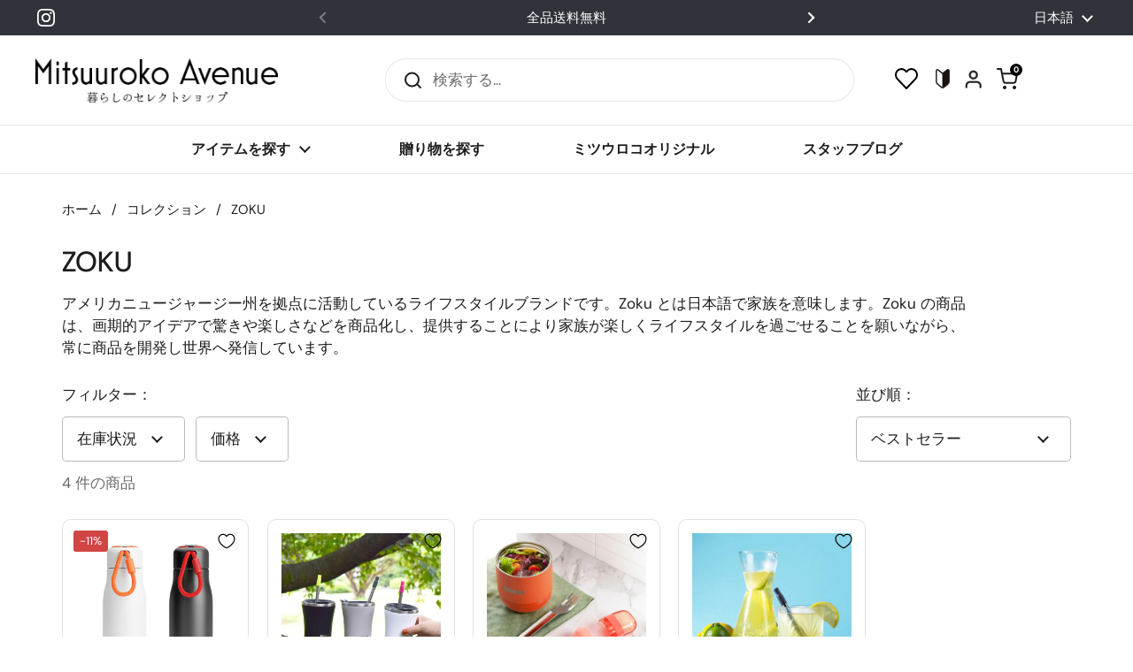

--- FILE ---
content_type: text/css
request_url: https://mitsuuroko-avenue.com/cdn/shop/t/94/assets/style.Cwhl27vL.min.css
body_size: 10548
content:
@font-face{font-family:swiper-icons;src:url(data:application/font-woff;charset=utf-8;base64,\ [base64]//wADZ2x5ZgAAAywAAADMAAAD2MHtryVoZWFkAAABbAAAADAAAAA2E2+eoWhoZWEAAAGcAAAAHwAAACQC9gDzaG10eAAAAigAAAAZAAAArgJkABFsb2NhAAAC0AAAAFoAAABaFQAUGG1heHAAAAG8AAAAHwAAACAAcABAbmFtZQAAA/gAAAE5AAACXvFdBwlwb3N0AAAFNAAAAGIAAACE5s74hXjaY2BkYGAAYpf5Hu/j+W2+MnAzMYDAzaX6QjD6/4//Bxj5GA8AuRwMYGkAPywL13jaY2BkYGA88P8Agx4j+/8fQDYfA1AEBWgDAIB2BOoAeNpjYGRgYNBh4GdgYgABEMnIABJzYNADCQAACWgAsQB42mNgYfzCOIGBlYGB0YcxjYGBwR1Kf2WQZGhhYGBiYGVmgAFGBiQQkOaawtDAoMBQxXjg/wEGPcYDDA4wNUA2CCgwsAAAO4EL6gAAeNpj2M0gyAACqxgGNWBkZ2D4/wMA+xkDdgAAAHjaY2BgYGaAYBkGRgYQiAHyGMF8FgYHIM3DwMHABGQrMOgyWDLEM1T9/w8UBfEMgLzE////P/5//f/V/xv+r4eaAAeMbAxwIUYmIMHEgKYAYjUcsDAwsLKxc3BycfPw8jEQA/[base64]/uznmfPFBNODM2K7MTQ45YEAZqGP81AmGGcF3iPqOop0r1SPTaTbVkfUe4HXj97wYE+yNwWYxwWu4v1ugWHgo3S1XdZEVqWM7ET0cfnLGxWfkgR42o2PvWrDMBSFj/IHLaF0zKjRgdiVMwScNRAoWUoH78Y2icB/yIY09An6AH2Bdu/UB+yxopYshQiEvnvu0dURgDt8QeC8PDw7Fpji3fEA4z/PEJ6YOB5hKh4dj3EvXhxPqH/SKUY3rJ7srZ4FZnh1PMAtPhwP6fl2PMJMPDgeQ4rY8YT6Gzao0eAEA409DuggmTnFnOcSCiEiLMgxCiTI6Cq5DZUd3Qmp10vO0LaLTd2cjN4fOumlc7lUYbSQcZFkutRG7g6JKZKy0RmdLY680CDnEJ+UMkpFFe1RN7nxdVpXrC4aTtnaurOnYercZg2YVmLN/d/gczfEimrE/fs/bOuq29Zmn8tloORaXgZgGa78yO9/cnXm2BpaGvq25Dv9S4E9+5SIc9PqupJKhYFSSl47+Qcr1mYNAAAAeNptw0cKwkAAAMDZJA8Q7OUJvkLsPfZ6zFVERPy8qHh2YER+3i/BP83vIBLLySsoKimrqKqpa2hp6+jq6RsYGhmbmJqZSy0sraxtbO3sHRydnEMU4uR6yx7JJXveP7WrDycAAAAAAAH//wACeNpjYGRgYOABYhkgZgJCZgZNBkYGLQZtIJsFLMYAAAw3ALgAeNolizEKgDAQBCchRbC2sFER0YD6qVQiBCv/H9ezGI6Z5XBAw8CBK/m5iQQVauVbXLnOrMZv2oLdKFa8Pjuru2hJzGabmOSLzNMzvutpB3N42mNgZGBg4GKQYzBhYMxJLMlj4GBgAYow/P/PAJJhLM6sSoWKfWCAAwDAjgbRAAB42mNgYGBkAIIbCZo5IPrmUn0hGA0AO8EFTQAA);font-weight:400;font-style:normal}:root{--swiper-theme-color:#007aff}.swiper{margin-left:auto;margin-right:auto;position:relative;overflow:hidden;list-style:none;padding:0;z-index:1}.swiper-vertical>.swiper-wrapper{flex-direction:column}.swiper-wrapper{position:relative;width:100%;height:100%;z-index:1;display:flex;transition-property:transform;box-sizing:content-box}.swiper-android .swiper-slide,.swiper-wrapper{transform:translateZ(0)}.swiper-pointer-events{touch-action:pan-y}.swiper-pointer-events.swiper-vertical{touch-action:pan-x}.swiper-slide{flex-shrink:0;width:100%;height:100%;position:relative;transition-property:transform}.swiper-slide-invisible-blank{visibility:hidden}.swiper-autoheight,.swiper-autoheight .swiper-slide{height:auto}.swiper-autoheight .swiper-wrapper{align-items:flex-start;transition-property:transform,height}.swiper-backface-hidden .swiper-slide{transform:translateZ(0);backface-visibility:hidden}.swiper-3d,.swiper-3d.swiper-css-mode .swiper-wrapper{perspective:1200px}.swiper-3d .swiper-cube-shadow,.swiper-3d .swiper-slide,.swiper-3d .swiper-slide-shadow,.swiper-3d .swiper-slide-shadow-bottom,.swiper-3d .swiper-slide-shadow-left,.swiper-3d .swiper-slide-shadow-right,.swiper-3d .swiper-slide-shadow-top,.swiper-3d .swiper-wrapper{transform-style:preserve-3d}.swiper-3d .swiper-slide-shadow,.swiper-3d .swiper-slide-shadow-bottom,.swiper-3d .swiper-slide-shadow-left,.swiper-3d .swiper-slide-shadow-right,.swiper-3d .swiper-slide-shadow-top{position:absolute;left:0;top:0;width:100%;height:100%;pointer-events:none;z-index:10}.swiper-3d .swiper-slide-shadow{background:#00000026}.swiper-3d .swiper-slide-shadow-left{background-image:linear-gradient(to left,#00000080,#0000)}.swiper-3d .swiper-slide-shadow-right{background-image:linear-gradient(to right,#00000080,#0000)}.swiper-3d .swiper-slide-shadow-top{background-image:linear-gradient(to top,#00000080,#0000)}.swiper-3d .swiper-slide-shadow-bottom{background-image:linear-gradient(to bottom,#00000080,#0000)}.swiper-css-mode>.swiper-wrapper{overflow:auto;scrollbar-width:none;-ms-overflow-style:none}.swiper-css-mode>.swiper-wrapper::-webkit-scrollbar{display:none}.swiper-css-mode>.swiper-wrapper>.swiper-slide{scroll-snap-align:start start}.swiper-horizontal.swiper-css-mode>.swiper-wrapper{scroll-snap-type:x mandatory}.swiper-vertical.swiper-css-mode>.swiper-wrapper{scroll-snap-type:y mandatory}.swiper-centered>.swiper-wrapper:before{content:"";flex-shrink:0;order:9999}.swiper-centered.swiper-horizontal>.swiper-wrapper>.swiper-slide:first-child{margin-inline-start:var(--swiper-centered-offset-before)}.swiper-centered.swiper-horizontal>.swiper-wrapper:before{height:100%;min-height:1px;width:var(--swiper-centered-offset-after)}.swiper-centered.swiper-vertical>.swiper-wrapper>.swiper-slide:first-child{margin-block-start:var(--swiper-centered-offset-before)}.swiper-centered.swiper-vertical>.swiper-wrapper:before{width:100%;min-width:1px;height:var(--swiper-centered-offset-after)}.swiper-centered>.swiper-wrapper>.swiper-slide{scroll-snap-align:center center;scroll-snap-stop:always}.swiper-virtual .swiper-slide{-webkit-backface-visibility:hidden;transform:translateZ(0)}.swiper-virtual.swiper-css-mode .swiper-wrapper:after{content:"";position:absolute;left:0;top:0;pointer-events:none}.swiper-virtual.swiper-css-mode.swiper-horizontal .swiper-wrapper:after{height:1px;width:var(--swiper-virtual-size)}.swiper-virtual.swiper-css-mode.swiper-vertical .swiper-wrapper:after{width:1px;height:var(--swiper-virtual-size)}:root{--swiper-navigation-size:44px}.swiper-button-next,.swiper-button-prev{position:absolute;top:50%;width:calc(var(--swiper-navigation-size)/ 44 * 27);height:var(--swiper-navigation-size);margin-top:calc(0px - (var(--swiper-navigation-size)/ 2));z-index:10;cursor:pointer;display:flex;align-items:center;justify-content:center;color:var(--swiper-navigation-color,var(--swiper-theme-color))}.swiper-button-next.swiper-button-disabled,.swiper-button-prev.swiper-button-disabled{opacity:.35;cursor:auto;pointer-events:none}.swiper-button-next.swiper-button-hidden,.swiper-button-prev.swiper-button-hidden{opacity:0;cursor:auto;pointer-events:none}.swiper-navigation-disabled .swiper-button-next,.swiper-navigation-disabled .swiper-button-prev{display:none!important}.swiper-button-next:after,.swiper-button-prev:after{font-family:swiper-icons;font-size:var(--swiper-navigation-size);text-transform:none!important;letter-spacing:0;font-variant:initial;line-height:1}.swiper-button-prev,.swiper-rtl .swiper-button-next{left:10px;right:auto}.swiper-button-prev:after,.swiper-rtl .swiper-button-next:after{content:"prev"}.swiper-button-next,.swiper-rtl .swiper-button-prev{right:10px;left:auto}.swiper-button-next:after,.swiper-rtl .swiper-button-prev:after{content:"next"}.swiper-button-lock{display:none}.swiper-pagination{position:absolute;text-align:center;transition:.3s opacity;transform:translateZ(0);z-index:10}.swiper-pagination.swiper-pagination-hidden{opacity:0}.swiper-pagination-disabled>.swiper-pagination,.swiper-pagination.swiper-pagination-disabled{display:none!important}.swiper-horizontal>.swiper-pagination-bullets,.swiper-pagination-bullets.swiper-pagination-horizontal,.swiper-pagination-custom,.swiper-pagination-fraction{bottom:10px;left:0;width:100%}.swiper-pagination-bullets-dynamic{overflow:hidden;font-size:0}.swiper-pagination-bullets-dynamic .swiper-pagination-bullet{transform:scale(.33);position:relative}.swiper-pagination-bullets-dynamic .swiper-pagination-bullet-active,.swiper-pagination-bullets-dynamic .swiper-pagination-bullet-active-main{transform:scale(1)}.swiper-pagination-bullets-dynamic .swiper-pagination-bullet-active-prev{transform:scale(.66)}.swiper-pagination-bullets-dynamic .swiper-pagination-bullet-active-prev-prev{transform:scale(.33)}.swiper-pagination-bullets-dynamic .swiper-pagination-bullet-active-next{transform:scale(.66)}.swiper-pagination-bullets-dynamic .swiper-pagination-bullet-active-next-next{transform:scale(.33)}.swiper-pagination-bullet{width:var(--swiper-pagination-bullet-width,var(--swiper-pagination-bullet-size,8px));height:var(--swiper-pagination-bullet-height,var(--swiper-pagination-bullet-size,8px));display:inline-block;border-radius:50%;background:var(--swiper-pagination-bullet-inactive-color,#000);opacity:var(--swiper-pagination-bullet-inactive-opacity, .2)}button.swiper-pagination-bullet{border:none;margin:0;padding:0;box-shadow:none;-webkit-appearance:none;-moz-appearance:none;appearance:none}.swiper-pagination-clickable .swiper-pagination-bullet{cursor:pointer}.swiper-pagination-bullet:only-child{display:none!important}.swiper-pagination-bullet-active{opacity:var(--swiper-pagination-bullet-opacity, 1);background:var(--swiper-pagination-color,var(--swiper-theme-color))}.swiper-pagination-vertical.swiper-pagination-bullets,.swiper-vertical>.swiper-pagination-bullets{right:10px;top:50%;transform:translate3d(0,-50%,0)}.swiper-pagination-vertical.swiper-pagination-bullets .swiper-pagination-bullet,.swiper-vertical>.swiper-pagination-bullets .swiper-pagination-bullet{margin:var(--swiper-pagination-bullet-vertical-gap,6px) 0;display:block}.swiper-pagination-vertical.swiper-pagination-bullets.swiper-pagination-bullets-dynamic,.swiper-vertical>.swiper-pagination-bullets.swiper-pagination-bullets-dynamic{top:50%;transform:translateY(-50%);width:8px}.swiper-pagination-vertical.swiper-pagination-bullets.swiper-pagination-bullets-dynamic .swiper-pagination-bullet,.swiper-vertical>.swiper-pagination-bullets.swiper-pagination-bullets-dynamic .swiper-pagination-bullet{display:inline-block;transition:.2s transform,.2s top}.swiper-horizontal>.swiper-pagination-bullets .swiper-pagination-bullet,.swiper-pagination-horizontal.swiper-pagination-bullets .swiper-pagination-bullet{margin:0 var(--swiper-pagination-bullet-horizontal-gap,4px)}.swiper-horizontal>.swiper-pagination-bullets.swiper-pagination-bullets-dynamic,.swiper-pagination-horizontal.swiper-pagination-bullets.swiper-pagination-bullets-dynamic{left:50%;transform:translate(-50%);white-space:nowrap}.swiper-horizontal>.swiper-pagination-bullets.swiper-pagination-bullets-dynamic .swiper-pagination-bullet,.swiper-pagination-horizontal.swiper-pagination-bullets.swiper-pagination-bullets-dynamic .swiper-pagination-bullet{transition:.2s transform,.2s left}.swiper-horizontal.swiper-rtl>.swiper-pagination-bullets-dynamic .swiper-pagination-bullet{transition:.2s transform,.2s right}.swiper-pagination-progressbar{background:#00000040;position:absolute}.swiper-pagination-progressbar .swiper-pagination-progressbar-fill{background:var(--swiper-pagination-color,var(--swiper-theme-color));position:absolute;left:0;top:0;width:100%;height:100%;transform:scale(0);transform-origin:left top}.swiper-rtl .swiper-pagination-progressbar .swiper-pagination-progressbar-fill{transform-origin:right top}.swiper-horizontal>.swiper-pagination-progressbar,.swiper-pagination-progressbar.swiper-pagination-horizontal,.swiper-pagination-progressbar.swiper-pagination-vertical.swiper-pagination-progressbar-opposite,.swiper-vertical>.swiper-pagination-progressbar.swiper-pagination-progressbar-opposite{width:100%;height:4px;left:0;top:0}.swiper-horizontal>.swiper-pagination-progressbar.swiper-pagination-progressbar-opposite,.swiper-pagination-progressbar.swiper-pagination-horizontal.swiper-pagination-progressbar-opposite,.swiper-pagination-progressbar.swiper-pagination-vertical,.swiper-vertical>.swiper-pagination-progressbar{width:4px;height:100%;left:0;top:0}.swiper-pagination-lock{display:none}.swiper-scrollbar{border-radius:10px;position:relative;-ms-touch-action:none;background:#0000001a}.swiper-scrollbar-disabled>.swiper-scrollbar,.swiper-scrollbar.swiper-scrollbar-disabled{display:none!important}.swiper-horizontal>.swiper-scrollbar,.swiper-scrollbar.swiper-scrollbar-horizontal{position:absolute;left:1%;bottom:3px;z-index:50;height:5px;width:98%}.swiper-scrollbar.swiper-scrollbar-vertical,.swiper-vertical>.swiper-scrollbar{position:absolute;right:3px;top:1%;z-index:50;width:5px;height:98%}.swiper-scrollbar-drag{height:100%;width:100%;position:relative;background:#00000080;border-radius:10px;left:0;top:0}.swiper-scrollbar-cursor-drag{cursor:move}.swiper-scrollbar-lock{display:none}.swiper-zoom-container{width:100%;height:100%;display:flex;justify-content:center;align-items:center;text-align:center}.swiper-zoom-container>canvas,.swiper-zoom-container>img,.swiper-zoom-container>svg{max-width:100%;max-height:100%;-o-object-fit:contain;object-fit:contain}.swiper-slide-zoomed{cursor:move}.swiper-lazy-preloader{width:42px;height:42px;position:absolute;left:50%;top:50%;margin-left:-21px;margin-top:-21px;z-index:10;transform-origin:50%;box-sizing:border-box;border:4px solid var(--swiper-preloader-color,var(--swiper-theme-color));border-radius:50%;border-top-color:transparent}.swiper-watch-progress .swiper-slide-visible .swiper-lazy-preloader,.swiper:not(.swiper-watch-progress) .swiper-lazy-preloader{animation:swiper-preloader-spin 1s infinite linear}.swiper-lazy-preloader-white{--swiper-preloader-color:#fff}.swiper-lazy-preloader-black{--swiper-preloader-color:#000}@keyframes swiper-preloader-spin{0%{transform:rotate(0)}to{transform:rotate(360deg)}}.swiper .swiper-notification{position:absolute;left:0;top:0;pointer-events:none;opacity:0;z-index:-1000}.swiper-free-mode>.swiper-wrapper{transition-timing-function:ease-out;margin:0 auto}.swiper-grid>.swiper-wrapper{flex-wrap:wrap}.swiper-grid-column>.swiper-wrapper{flex-wrap:wrap;flex-direction:column}.swiper-fade.swiper-free-mode .swiper-slide{transition-timing-function:ease-out}.swiper-fade .swiper-slide{pointer-events:none;transition-property:opacity}.swiper-fade .swiper-slide .swiper-slide{pointer-events:none}.swiper-fade .swiper-slide-active,.swiper-fade .swiper-slide-active .swiper-slide-active{pointer-events:auto}.swiper-cube{overflow:visible}.swiper-cube .swiper-slide{pointer-events:none;backface-visibility:hidden;z-index:1;visibility:hidden;transform-origin:0 0;width:100%;height:100%}.swiper-cube .swiper-slide .swiper-slide{pointer-events:none}.swiper-cube.swiper-rtl .swiper-slide{transform-origin:100% 0}.swiper-cube .swiper-slide-active,.swiper-cube .swiper-slide-active .swiper-slide-active{pointer-events:auto}.swiper-cube .swiper-slide-active,.swiper-cube .swiper-slide-next,.swiper-cube .swiper-slide-next+.swiper-slide,.swiper-cube .swiper-slide-prev{pointer-events:auto;visibility:visible}.swiper-cube .swiper-slide-shadow-bottom,.swiper-cube .swiper-slide-shadow-left,.swiper-cube .swiper-slide-shadow-right,.swiper-cube .swiper-slide-shadow-top{z-index:0;backface-visibility:hidden}.swiper-cube .swiper-cube-shadow{position:absolute;left:0;bottom:0;width:100%;height:100%;opacity:.6;z-index:0}.swiper-cube .swiper-cube-shadow:before{content:"";background:#000;position:absolute;left:0;top:0;bottom:0;right:0;filter:blur(50px)}.swiper-flip{overflow:visible}.swiper-flip .swiper-slide{pointer-events:none;backface-visibility:hidden;z-index:1}.swiper-flip .swiper-slide .swiper-slide{pointer-events:none}.swiper-flip .swiper-slide-active,.swiper-flip .swiper-slide-active .swiper-slide-active{pointer-events:auto}.swiper-flip .swiper-slide-shadow-bottom,.swiper-flip .swiper-slide-shadow-left,.swiper-flip .swiper-slide-shadow-right,.swiper-flip .swiper-slide-shadow-top{z-index:0;backface-visibility:hidden}.swiper-creative .swiper-slide{backface-visibility:hidden;overflow:hidden;transition-property:transform,opacity,height}.swiper-cards{overflow:visible}.swiper-cards .swiper-slide{transform-origin:center bottom;backface-visibility:hidden;overflow:hidden}*,:before,:after{--tw-border-spacing-x: 0;--tw-border-spacing-y: 0;--tw-translate-x: 0;--tw-translate-y: 0;--tw-rotate: 0;--tw-skew-x: 0;--tw-skew-y: 0;--tw-scale-x: 1;--tw-scale-y: 1;--tw-pan-x: ;--tw-pan-y: ;--tw-pinch-zoom: ;--tw-scroll-snap-strictness: proximity;--tw-gradient-from-position: ;--tw-gradient-via-position: ;--tw-gradient-to-position: ;--tw-ordinal: ;--tw-slashed-zero: ;--tw-numeric-figure: ;--tw-numeric-spacing: ;--tw-numeric-fraction: ;--tw-ring-inset: ;--tw-ring-offset-width: 0px;--tw-ring-offset-color: #fff;--tw-ring-color: rgb(59 130 246 / .5);--tw-ring-offset-shadow: 0 0 #0000;--tw-ring-shadow: 0 0 #0000;--tw-shadow: 0 0 #0000;--tw-shadow-colored: 0 0 #0000;--tw-blur: ;--tw-brightness: ;--tw-contrast: ;--tw-grayscale: ;--tw-hue-rotate: ;--tw-invert: ;--tw-saturate: ;--tw-sepia: ;--tw-drop-shadow: ;--tw-backdrop-blur: ;--tw-backdrop-brightness: ;--tw-backdrop-contrast: ;--tw-backdrop-grayscale: ;--tw-backdrop-hue-rotate: ;--tw-backdrop-invert: ;--tw-backdrop-opacity: ;--tw-backdrop-saturate: ;--tw-backdrop-sepia: ;--tw-contain-size: ;--tw-contain-layout: ;--tw-contain-paint: ;--tw-contain-style: }::backdrop{--tw-border-spacing-x: 0;--tw-border-spacing-y: 0;--tw-translate-x: 0;--tw-translate-y: 0;--tw-rotate: 0;--tw-skew-x: 0;--tw-skew-y: 0;--tw-scale-x: 1;--tw-scale-y: 1;--tw-pan-x: ;--tw-pan-y: ;--tw-pinch-zoom: ;--tw-scroll-snap-strictness: proximity;--tw-gradient-from-position: ;--tw-gradient-via-position: ;--tw-gradient-to-position: ;--tw-ordinal: ;--tw-slashed-zero: ;--tw-numeric-figure: ;--tw-numeric-spacing: ;--tw-numeric-fraction: ;--tw-ring-inset: ;--tw-ring-offset-width: 0px;--tw-ring-offset-color: #fff;--tw-ring-color: rgb(59 130 246 / .5);--tw-ring-offset-shadow: 0 0 #0000;--tw-ring-shadow: 0 0 #0000;--tw-shadow: 0 0 #0000;--tw-shadow-colored: 0 0 #0000;--tw-blur: ;--tw-brightness: ;--tw-contrast: ;--tw-grayscale: ;--tw-hue-rotate: ;--tw-invert: ;--tw-saturate: ;--tw-sepia: ;--tw-drop-shadow: ;--tw-backdrop-blur: ;--tw-backdrop-brightness: ;--tw-backdrop-contrast: ;--tw-backdrop-grayscale: ;--tw-backdrop-hue-rotate: ;--tw-backdrop-invert: ;--tw-backdrop-opacity: ;--tw-backdrop-saturate: ;--tw-backdrop-sepia: ;--tw-contain-size: ;--tw-contain-layout: ;--tw-contain-paint: ;--tw-contain-style: }.tw-pointer-events-none{pointer-events:none}.\!tw-static{position:static!important}.tw-absolute{position:absolute}.tw-relative{position:relative}.\!tw-right-0{right:0!important}.-tw-right-\[5px\]{right:-5px}.-tw-top-\[5px\]{top:-5px}.tw-left-0{left:0}.tw-left-\[15px\]{left:15px}.tw-top-0{top:0}.tw-top-1\/2{top:50%}.tw-top-\[15px\]{top:15px}.tw-z-\[100\]{z-index:100}.tw-z-\[1\]{z-index:1}.tw-order-2{order:2}.-tw-mx-\[10\%\]{margin-left:-10%;margin-right:-10%}.tw-mx-auto{margin-left:auto;margin-right:auto}.\!tw-mb-0{margin-bottom:0!important}.\!tw-mb-\[15px\]{margin-bottom:15px!important}.\!tw-mb-\[20px\]{margin-bottom:20px!important}.tw-mb-\[13px\]{margin-bottom:13px}.tw-mb-\[15px\]{margin-bottom:15px}.tw-mb-\[20px\]{margin-bottom:20px}.tw-mb-\[2px\]{margin-bottom:2px}.tw-mb-\[30px\]{margin-bottom:30px}.tw-mb-\[50px\]{margin-bottom:50px}.tw-ml-\[20px\]{margin-left:20px}.tw-ml-\[7px\]{margin-left:7px}.tw-ml-auto{margin-left:auto}.tw-mt-\[10px\]{margin-top:10px}.tw-mt-\[5px\]{margin-top:5px}.tw-mt-\[80px\]{margin-top:80px}.tw-block{display:block}.\!tw-flex{display:flex!important}.tw-flex{display:flex}.tw-grid{display:grid}.tw-hidden{display:none}.tw-aspect-\[calc\(380\/220\)\]{aspect-ratio:calc(380 / 220)}.tw-size-\[14px\]{width:14px;height:14px}.tw-size-\[43px\]{width:43px;height:43px}.tw-size-full{width:100%;height:100%}.\!tw-h-auto{height:auto!important}.tw-h-\[40px\]{height:40px}.tw-h-\[50px\]{height:50px}.tw-h-\[55px\]{height:55px}.tw-h-full{height:100%}.\!tw-w-\[30px\]{width:30px!important}.\!tw-w-\[80\%\]{width:80%!important}.\!tw-w-full{width:100%!important}.tw-w-\[130px\]{width:130px}.tw-w-\[200px\]{width:200px}.tw-w-\[240px\]{width:240px}.tw-w-\[30px\]{width:30px}.tw-w-full{width:100%}.\!tw-max-w-full{max-width:100%!important}.tw-max-w-\[400px\]{max-width:400px}.tw-max-w-\[570px\]{max-width:570px}.tw-max-w-\[870px\]{max-width:870px}.tw-max-w-\[940px\]{max-width:940px}.tw-max-w-full{max-width:100%}.tw-flex-auto{flex:1 1 auto}.tw-flex-shrink-0{flex-shrink:0}.-tw-translate-y-1\/2{--tw-translate-y: -50%;transform:translate(var(--tw-translate-x),var(--tw-translate-y)) rotate(var(--tw-rotate)) skew(var(--tw-skew-x)) skewY(var(--tw-skew-y)) scaleX(var(--tw-scale-x)) scaleY(var(--tw-scale-y))}.\!tw-grid-cols-\[1fr_auto\]{grid-template-columns:1fr auto!important}.tw-grid-cols-1{grid-template-columns:repeat(1,minmax(0,1fr))}.tw-grid-cols-2{grid-template-columns:repeat(2,minmax(0,1fr))}.tw-flex-wrap{flex-wrap:wrap}.\!tw-items-center{align-items:center!important}.tw-items-center{align-items:center}.\!tw-justify-center{justify-content:center!important}.tw-justify-center{justify-content:center}.tw-justify-between{justify-content:space-between}.\!tw-gap-\[20px\]{gap:20px!important}.tw-gap-0{gap:0px}.tw-gap-\[10px\]{gap:10px}.tw-gap-\[20px\]{gap:20px}.tw-gap-\[30px\]{gap:30px}.tw-gap-\[35px\]{gap:35px}.tw-gap-\[45px\]{gap:45px}.tw-gap-\[50px\]{gap:50px}.tw-overflow-hidden{overflow:hidden}.tw-overflow-x-hidden{overflow-x:hidden}.\!tw-rounded-\[30px\]{border-radius:30px!important}.\!tw-rounded-\[4px\]{border-radius:4px!important}.tw-rounded-\[20px\]{border-radius:20px}.tw-rounded-\[32px\]{border-radius:32px}.tw-rounded-\[40px\]{border-radius:40px}.tw-rounded-full{border-radius:9999px}.\!tw-border{border-width:1px!important}.tw-border{border-width:1px}.tw-border-solid{border-style:solid}.\!tw-border-none{border-style:none!important}.tw-border-none{border-style:none}.\!tw-border-\[\#E8E8E8\]{--tw-border-opacity: 1 !important;border-color:rgb(232 232 232 / var(--tw-border-opacity))!important}.tw-border-\[\#333333\]{--tw-border-opacity: 1;border-color:rgb(51 51 51 / var(--tw-border-opacity))}.tw-border-\[\#E0C78A\]{--tw-border-opacity: 1;border-color:rgb(224 199 138 / var(--tw-border-opacity))}.tw-border-\[\#E6BC85\]{--tw-border-opacity: 1;border-color:rgb(230 188 133 / var(--tw-border-opacity))}.tw-border-\[\#E8E8E8\]{--tw-border-opacity: 1;border-color:rgb(232 232 232 / var(--tw-border-opacity))}.\!tw-bg-\[\#E6BC85\]{--tw-bg-opacity: 1 !important;background-color:rgb(230 188 133 / var(--tw-bg-opacity))!important}.\!tw-bg-white{--tw-bg-opacity: 1 !important;background-color:rgb(255 255 255 / var(--tw-bg-opacity))!important}.tw-bg-\[\#000\]{--tw-bg-opacity: 1;background-color:rgb(0 0 0 / var(--tw-bg-opacity))}.tw-bg-\[\#333\]{--tw-bg-opacity: 1;background-color:rgb(51 51 51 / var(--tw-bg-opacity))}.tw-bg-\[\#8b8b8b\]{--tw-bg-opacity: 1;background-color:rgb(139 139 139 / var(--tw-bg-opacity))}.tw-bg-\[\#9b9b9b\]{--tw-bg-opacity: 1;background-color:rgb(155 155 155 / var(--tw-bg-opacity))}.tw-bg-\[\#A5A39A\]{--tw-bg-opacity: 1;background-color:rgb(165 163 154 / var(--tw-bg-opacity))}.tw-bg-\[\#A9771E\]{--tw-bg-opacity: 1;background-color:rgb(169 119 30 / var(--tw-bg-opacity))}.tw-bg-\[\#D1A74F\]{--tw-bg-opacity: 1;background-color:rgb(209 167 79 / var(--tw-bg-opacity))}.tw-bg-\[\#F7F7F7\]{--tw-bg-opacity: 1;background-color:rgb(247 247 247 / var(--tw-bg-opacity))}.tw-bg-\[\#b6b6b6\]{--tw-bg-opacity: 1;background-color:rgb(182 182 182 / var(--tw-bg-opacity))}.tw-bg-white{--tw-bg-opacity: 1;background-color:rgb(255 255 255 / var(--tw-bg-opacity))}.\!tw-stroke-none{stroke:none!important}.\!tw-p-0{padding:0!important}.tw-p-2{padding:.5rem}.tw-p-\[40px_20px\]{padding:40px 20px}.\!tw-px-0{padding-left:0!important;padding-right:0!important}.\!tw-py-\[10px\]{padding-top:10px!important;padding-bottom:10px!important}.tw-px-\[10px\]{padding-left:10px;padding-right:10px}.tw-px-\[15px\]{padding-left:15px;padding-right:15px}.\!tw-pb-\[25px\]{padding-bottom:25px!important}.\!tw-pt-0{padding-top:0!important}.tw-pb-\[30px\]{padding-bottom:30px}.tw-pb-\[52\.215\%\]{padding-bottom:52.215%}.tw-pb-\[70\.327\%\]{padding-bottom:70.327%}.tw-pt-0{padding-top:0}.tw-pt-\[8px\]{padding-top:8px}.tw-text-center{text-align:center}.tw-font-mont{font-family:Montserrat,sans-serif}.\!tw-text-\[12px\]{font-size:12px!important}.\!tw-text-\[16px\]{font-size:16px!important}.tw-text-\[12px\]{font-size:12px}.tw-text-\[13px\]{font-size:13px}.tw-text-\[14px\]{font-size:14px}.tw-text-\[15px\]{font-size:15px}.tw-text-\[16px\]{font-size:16px}.tw-text-\[18px\]{font-size:18px}.tw-text-\[19px\]{font-size:19px}.tw-text-\[20px\]{font-size:20px}.tw-text-\[21px\]{font-size:21px}.tw-text-\[40px\]{font-size:40px}.tw-text-\[9px\]{font-size:9px}.\!tw-font-medium{font-weight:500!important}.tw-font-bold{font-weight:700}.tw-font-medium{font-weight:500}.tw-font-normal{font-weight:400}.tw-uppercase{text-transform:uppercase}.tw-leading-none{line-height:1}.tw-leading-normal{line-height:1.5}.tw-tracking-\[\.1em\],.tw-tracking-\[0\.1em\]{letter-spacing:.1em}.\!tw-text-\[\#333\]{--tw-text-opacity: 1 !important;color:rgb(51 51 51 / var(--tw-text-opacity))!important}.\!tw-text-\[\#737373\]{--tw-text-opacity: 1 !important;color:rgb(115 115 115 / var(--tw-text-opacity))!important}.tw-text-\[\#333\]{--tw-text-opacity: 1;color:rgb(51 51 51 / var(--tw-text-opacity))}.tw-text-\[\#9D9D9D\]{--tw-text-opacity: 1;color:rgb(157 157 157 / var(--tw-text-opacity))}.tw-text-white{--tw-text-opacity: 1;color:rgb(255 255 255 / var(--tw-text-opacity))}.\!tw-no-underline{text-decoration-line:none!important}.tw-opacity-0{opacity:0}.tw-opacity-100{opacity:1}.tw-transition-all{transition-property:all;transition-timing-function:cubic-bezier(.4,0,.2,1);transition-duration:.15s}.\[--color-background-section\:\#F7F7F7\]{--color-background-section: #F7F7F7}.\[border-color\:\#E6BC85\!important\]{border-color:#e6bc85!important}.\[margin-inline-end\:0\!important\]{margin-inline-end:0!important}@media (min-width: 768px){.sp{display:none}}@media (max-width: 767px){.sp{display:block}.pc{display:none}}img{height:auto;max-width:100%}[data-tab-content]:not(.tw-block){display:none}.button--solid,body .cf-form-section .cf-submit-form{--tw-border-opacity: 1;border-color:rgb(230 188 133 / var(--tw-border-opacity));--tw-bg-opacity: 1;background-color:rgb(230 188 133 / var(--tw-bg-opacity));--tw-text-opacity: 1;color:rgb(51 51 51 / var(--tw-text-opacity))}.c-productCardLink__item{display:flex;align-items:center;text-decoration:none;border:none!important;padding:10px 0!important}.c-productCardLink__image{flex-basis:200px;flex-shrink:0;border-radius:5px;overflow:hidden}.c-productCardLink__content{padding-left:20px;flex:auto}.c-productCardLink__content ._bot{margin-top:30px;display:flex;justify-content:space-between;align-items:flex-end}.c-productCardLink__content ._btn{border:1px solid;height:40px;width:180px;max-width:100%;display:flex;justify-content:center;align-items:center;border-radius:5px;font-size:15px}.c-productCardLink__content ._price{font-weight:700}.c-productCardLink__item:hover ._btn{background:var(--color-accent-main);color:#fff}@media (max-width: 767px){.c-productCardLink__image{flex-basis:100px}.c-productCardLink__content ._bot{flex-direction:column;align-items:flex-start;margin-top:10px}.c-productCardLink__content ._btn{height:35px;font-size:13px;margin-top:10px;width:140px}.c-productCardLink__item{align-items:flex-start}}.\*\:tw-pointer-events-auto>*{pointer-events:auto}.\*\:tw-absolute>*{position:absolute}.\*\:tw-relative>*{position:relative}.\*\:tw-left-0>*{left:0}.\*\:tw-top-0>*{top:0}.\*\:tw-mb-0>*{margin-bottom:0}.\*\:tw-flex>*{display:flex}.\*\:\!tw-size-\[40px\]>*{width:40px!important;height:40px!important}.\*\:tw-size-full>*{width:100%;height:100%}.\*\:\!tw-h-full>*{height:100%!important}.\*\:tw-h-\[50px\]>*{height:50px}.\*\:tw-h-full>*{height:100%}.\*\:tw-w-full>*{width:100%}.\*\:tw-items-center>*{align-items:center}.\*\:tw-justify-center>*{justify-content:center}.\*\:tw-gap-\[7px\]>*{gap:7px}.\*\:tw-rounded-\[4px\]>*{border-radius:4px}.\*\:tw-rounded-full>*{border-radius:9999px}.\*\:tw-border>*{border-width:1px}.\*\:tw-border-solid>*{border-style:solid}.\*\:tw-border-\[\#333\]>*{--tw-border-opacity: 1;border-color:rgb(51 51 51 / var(--tw-border-opacity))}.\*\:tw-border-\[\#E0C78A\]>*{--tw-border-opacity: 1;border-color:rgb(224 199 138 / var(--tw-border-opacity))}.\*\:tw-bg-white>*{--tw-bg-opacity: 1;background-color:rgb(255 255 255 / var(--tw-bg-opacity))}.\*\:tw-object-cover>*{-o-object-fit:cover;object-fit:cover}.\*\:\!tw-p-0>*{padding:0!important}.\*\:tw-py-\[15px\]>*{padding-top:15px;padding-bottom:15px}.\*\:tw-text-\[16px\]>*{font-size:16px}.\*\:tw-font-bold>*{font-weight:700}.\*\:tw-transition-all>*{transition-property:all;transition-timing-function:cubic-bezier(.4,0,.2,1);transition-duration:.15s}.placeholder\:\!tw-font-medium::-moz-placeholder{font-weight:500!important}.placeholder\:\!tw-font-medium::placeholder{font-weight:500!important}.before\:tw-hidden:before{content:var(--tw-content);display:none}.after\:tw-absolute:after{content:var(--tw-content);position:absolute}.after\:-tw-left-\[50vw\]:after{content:var(--tw-content);left:-50vw}.after\:tw-bottom-0:after{content:var(--tw-content);bottom:0}.after\:tw-hidden:after{content:var(--tw-content);display:none}.after\:tw-h-\[2px\]:after{content:var(--tw-content);height:2px}.after\:tw-w-\[200vw\]:after{content:var(--tw-content);width:200vw}.after\:tw-bg-\[\#E8E8E8\]:after{content:var(--tw-content);--tw-bg-opacity: 1;background-color:rgb(232 232 232 / var(--tw-bg-opacity))}.after\:tw-content-\[\'\'\]:after{--tw-content: "";content:var(--tw-content)}.\*\:after\:tw-pointer-events-none>*:after{content:var(--tw-content);pointer-events:none}.\*\:after\:tw-absolute>*:after{content:var(--tw-content);position:absolute}.\*\:after\:tw-bottom-0>*:after{content:var(--tw-content);bottom:0}.\*\:after\:tw-left-0>*:after{content:var(--tw-content);left:0}.\*\:after\:tw-z-\[1\]>*:after{content:var(--tw-content);z-index:1}.\*\:after\:tw-hidden>*:after{content:var(--tw-content);display:none}.\*\:after\:tw-h-\[4px\]>*:after{content:var(--tw-content);height:4px}.\*\:after\:tw-w-full>*:after{content:var(--tw-content);width:100%}.\*\:after\:tw-rounded-\[3px\]>*:after{content:var(--tw-content);border-radius:3px}.\*\:after\:tw-bg-\[\#E6BC85\]>*:after{content:var(--tw-content);--tw-bg-opacity: 1;background-color:rgb(230 188 133 / var(--tw-bg-opacity))}.\*\:after\:tw-content-\[\'\'\]>*:after{--tw-content: "";content:var(--tw-content)}.hover\:tw-bg-\[\#333\]:hover{--tw-bg-opacity: 1;background-color:rgb(51 51 51 / var(--tw-bg-opacity))}.hover\:tw-bg-\[\#E6BC85\]:hover{--tw-bg-opacity: 1;background-color:rgb(230 188 133 / var(--tw-bg-opacity))}.hover\:\!tw-text-\[\#333\]:hover{--tw-text-opacity: 1 !important;color:rgb(51 51 51 / var(--tw-text-opacity))!important}.hover\:tw-text-white:hover{--tw-text-opacity: 1;color:rgb(255 255 255 / var(--tw-text-opacity))}.hover\:tw-opacity-70:hover{opacity:.7}.hover\:\[background\:\#E6BC85\!important\]:hover{background:#e6bc85!important}@media (max-width: 1023px){.max-\[1023px\]\:tw-flex{display:flex}}@media not all and (min-width: 768px){.max-md\:\!tw-mt-\[30px\]{margin-top:30px!important}.max-md\:tw-mb-\[20px\]{margin-bottom:20px}.max-md\:tw-grid{display:grid}.max-md\:\!tw-hidden{display:none!important}.max-md\:tw-h-\[42px\]{height:42px}.max-md\:\!tw-w-full{width:100%!important}.max-md\:tw-grid-cols-3{grid-template-columns:repeat(3,minmax(0,1fr))}.max-md\:tw-justify-center{justify-content:center}.max-md\:tw-overflow-x-hidden{overflow-x:hidden}.max-md\:\!tw-border-none{border-style:none!important}.max-md\:tw-px-0{padding-left:0;padding-right:0}.max-md\:tw-text-\[13px\]{font-size:13px}.max-md\:tw-leading-\[1\.3\]{line-height:1.3}.max-md\:\*\:tw-mb-\[13px\]>*{margin-bottom:13px}.max-md\:\*\:tw-flex>*{display:flex}.max-md\:\*\:tw-w-1\/2>*{width:50%}.max-md\:\*\:tw-w-full>*{width:100%}.max-md\:\*\:tw-flex-col>*{flex-direction:column}.max-md\:\*\:tw-py-\[10px\]>*{padding-top:10px;padding-bottom:10px}.max-md\:\*\:tw-opacity-50>*{opacity:.5}.max-md\:after\:tw-left-0:after{content:var(--tw-content);left:0}.max-md\:after\:tw-w-full:after{content:var(--tw-content);width:100%}}@media (min-width: 768px){.md\:\!tw-mb-\[40px\]{margin-bottom:40px!important}.md\:tw-mb-\[5px\]{margin-bottom:5px}.md\:tw-mt-\[15px\]{margin-top:15px}.md\:tw-flex{display:flex}.md\:tw-grid{display:grid}.md\:tw-hidden{display:none}.md\:tw-h-\[55px\]{height:55px}.md\:tw-h-\[63px\]{height:63px}.md\:tw-w-\[240px\]{width:240px}.md\:tw-w-\[313\.75px\]{width:313.75px}.md\:tw-grid-cols-2{grid-template-columns:repeat(2,minmax(0,1fr))}.md\:tw-grid-cols-3{grid-template-columns:repeat(3,minmax(0,1fr))}.md\:tw-gap-\[20px\]{gap:20px}.md\:tw-gap-\[40px\]{gap:40px}.md\:tw-gap-\[70px\]{gap:70px}.md\:tw-p-\[\.3rem_1rem_\.6rem\]{padding:.3rem 1rem .6rem}.md\:tw-p-\[55px_20px\]{padding:55px 20px}.md\:\!tw-py-\[25px\]{padding-top:25px!important;padding-bottom:25px!important}.md\:tw-pb-\[60px\]{padding-bottom:60px}.md\:tw-text-\[16px\]{font-size:16px}.md\:tw-text-\[18px\]{font-size:18px}.md\:tw-text-\[19px\]{font-size:19px}.md\:tw-text-\[20px\]{font-size:20px}.md\:tw-text-\[40px\]{font-size:40px}.md\:tw-font-bold{font-weight:700}.md\:\*\:\!tw-size-\[75px\]>*{width:75px!important;height:75px!important}.md\:\*\:tw-h-\[63px\]>*{height:63px}.md\:\*\:tw-py-\[25px\]>*{padding-top:25px;padding-bottom:25px}.md\:\*\:tw-text-\[18px\]>*{font-size:18px}.md\:\*\:tw-text-\[20px\]>*{font-size:20px}.md\:\*\:after\:tw-h-\[6px\]>*:after{content:var(--tw-content);height:6px}}@media (min-width: 1024px){.lg\:\!tw-w-\[870px\]{width:870px!important}.lg\:tw-columns-2{-moz-columns:2;columns:2}.lg\:tw-gap-\[30px\]{gap:30px}.lg\:tw-text-\[26px\]{font-size:26px}.lg\:\*\:tw-min-w-\[221px\]>*{min-width:221px}}.\[\&\:hover_\.image_img\]\:tw-scale-110:hover .image img{--tw-scale-x: 1.1;--tw-scale-y: 1.1;transform:translate(var(--tw-translate-x),var(--tw-translate-y)) rotate(var(--tw-rotate)) skew(var(--tw-skew-x)) skewY(var(--tw-skew-y)) scaleX(var(--tw-scale-x)) scaleY(var(--tw-scale-y))}@media not all and (min-width: 768px){.max-md\:\[\&\:not\(\.is-active\)\]\:tw-border-b:not(.is-active){border-bottom-width:1px}}.\[\&_\#product-btn-marker\]\:tw-m-0 #product-btn-marker{margin:0}.\[\&_\#product-btn-marker\]\:tw-max-w-\[49\%\] #product-btn-marker{max-width:49%}.\[\&_\#product-btn-quickadd\]\:tw-ml-0 #product-btn-quickadd{margin-left:0}.\[\&_\#product-btn-quickadd\]\:tw-mr-\[11px\] #product-btn-quickadd{margin-right:11px}.\[\&_\#product-btn-quickadd\]\:tw-max-w-\[49\%\] #product-btn-quickadd{max-width:49%}@media not all and (min-width: 768px){.max-md\:\[\&_\#product-btn-quickadd\]\:tw-mr-\[7px\] #product-btn-quickadd{margin-right:7px}}.\[\&_\#product-btn-quickbuy\:hover\]\:tw-border-\[var\(--color-accent-cards\)\] #product-btn-quickbuy:hover{border-color:var(--color-accent-cards)}.\[\&_\#product-btn-quickbuy\:hover\]\:tw-bg-\[var\(--color-accent-cards\)\] #product-btn-quickbuy:hover{background-color:var(--color-accent-cards)}.\[\&_\#product-btn-quickbuy\:hover\]\:tw-text-\[var\(--color-foreground-accent-cards\)\] #product-btn-quickbuy:hover{color:var(--color-foreground-accent-cards)}.\[\&_\#product-btn-quickbuy\]\:tw-hidden #product-btn-quickbuy{display:none}.\[\&_\#product-btn-quickbuy\]\:tw-border-\[\#E6BC85\] #product-btn-quickbuy{--tw-border-opacity: 1;border-color:rgb(230 188 133 / var(--tw-border-opacity))}.\[\&_\#product-btn-quickbuy\]\:tw-bg-\[\#E6BC85\] #product-btn-quickbuy{--tw-bg-opacity: 1;background-color:rgb(230 188 133 / var(--tw-bg-opacity))}.\[\&_\#product-btn-quickbuy\]\:tw-text-\[\#333\] #product-btn-quickbuy{--tw-text-opacity: 1;color:rgb(51 51 51 / var(--tw-text-opacity))}.\[\&_\.\\_title\]\:tw-mb-\[20px\] ._title{margin-bottom:20px}.\[\&_\.\\_title\]\:tw-p-0 ._title{padding:0}.\[\&_\.\\_title\]\:tw-pl-\[15px\] ._title{padding-left:15px}.\[\&_\.\\_title\]\:\!tw-text-\[23px\] ._title{font-size:23px!important}.\[\&_\.\\_title\]\:tw-font-bold ._title{font-weight:700}.\[\&_\.\\_title\]\:\[border-left\:5px_solid_\#E6BC85\] ._title{border-left:5px solid #E6BC85}.\[\&_\.account\\_\\_form-row\]\:tw-pb-\[28px\] .account__form-row{padding-bottom:28px}.\[\&_\.account\\_\\_form-row_label\]\:tw-text-\[12px\] .account__form-row label{font-size:12px}.\[\&_\.anygift-e-gift-modal\\_\\_open-button\:after\]\:tw-absolute .anygift-e-gift-modal__open-button:after{position:absolute}.\[\&_\.anygift-e-gift-modal\\_\\_open-button\:after\]\:tw-left-0 .anygift-e-gift-modal__open-button:after{left:0}.\[\&_\.anygift-e-gift-modal\\_\\_open-button\:after\]\:tw-top-0 .anygift-e-gift-modal__open-button:after{top:0}.\[\&_\.anygift-e-gift-modal\\_\\_open-button\:after\]\:tw-flex .anygift-e-gift-modal__open-button:after{display:flex}.\[\&_\.anygift-e-gift-modal\\_\\_open-button\:after\]\:tw-size-full .anygift-e-gift-modal__open-button:after{width:100%;height:100%}.\[\&_\.anygift-e-gift-modal\\_\\_open-button\:after\]\:tw-items-center .anygift-e-gift-modal__open-button:after{align-items:center}.\[\&_\.anygift-e-gift-modal\\_\\_open-button\:after\]\:tw-justify-center .anygift-e-gift-modal__open-button:after{justify-content:center}.\[\&_\.anygift-e-gift-modal\\_\\_open-button\:after\]\:tw-text-\[21px\] .anygift-e-gift-modal__open-button:after{font-size:21px}.\[\&_\.anygift-e-gift-modal\\_\\_open-button\:after\]\:tw-font-bold .anygift-e-gift-modal__open-button:after{font-weight:700}.\[\&_\.anygift-e-gift-modal\\_\\_open-button\:after\]\:tw-content-\[\'eギフトで贈る\'\] .anygift-e-gift-modal__open-button:after{--tw-content: "eギフトで贈る";content:var(--tw-content)}@media not all and (min-width: 768px){.max-md\:\[\&_\.anygift-e-gift-modal\\_\\_open-button\:after\]\:tw-text-\[18px\] .anygift-e-gift-modal__open-button:after{font-size:18px}.max-md\:\[\&_\.anygift-e-gift-modal\\_\\_open-button\:after\]\:tw-font-normal .anygift-e-gift-modal__open-button:after{font-weight:400}}.\[\&_\.anygift-e-gift-modal\\_\\_open-button\]\:tw-relative .anygift-e-gift-modal__open-button{position:relative}.\[\&_\.anygift-e-gift-modal\\_\\_open-button\]\:\[font-size\:0\!important\] .anygift-e-gift-modal__open-button{font-size:0!important}@media not all and (min-width: 768px){.max-md\:\[\&_\.anygift-e-gift-modal\\_\\_open-button\]\:\!tw-h-\[48px\] .anygift-e-gift-modal__open-button{height:48px!important}}.\[\&_\.blog-item\:last-child\]\:tw-border-b .blog-item:last-child{border-bottom-width:1px}.\[\&_\.blog-item\\_\\_date\]\:tw-font-robo .blog-item__date{font-family:Roboto,sans-serif}.\[\&_\.blog-item\\_\\_meta\]\:tw-mb-0 .blog-item__meta{margin-bottom:0}.\[\&_\.blog-item\\_\\_meta\]\:tw-flex-shrink-0 .blog-item__meta{flex-shrink:0}.\[\&_\.blog-item\\_\\_meta\]\:tw-basis-\[80px\] .blog-item__meta{flex-basis:80px}@media (min-width: 768px){.md\:\[\&_\.blog-item\\_\\_meta\]\:tw-basis-\[140px\] .blog-item__meta{flex-basis:140px}}.\[\&_\.blog-item\]\:tw-flex .blog-item{display:flex}.\[\&_\.blog-item\]\:tw-items-start .blog-item{align-items:flex-start}.\[\&_\.blog-item\]\:tw-border-t .blog-item{border-top-width:1px}.\[\&_\.blog-item\]\:tw-border-solid .blog-item{border-style:solid}.\[\&_\.blog-item\]\:tw-border-\[\#E8E8E8\] .blog-item{--tw-border-opacity: 1;border-color:rgb(232 232 232 / var(--tw-border-opacity))}.\[\&_\.blog-item\]\:tw-py-\[20px\] .blog-item{padding-top:20px;padding-bottom:20px}@media (min-width: 768px){.md\:\[\&_\.blog-item\]\:tw-items-center .blog-item{align-items:center}}.\[\&_\.button\]\:tw-flex .button{display:flex}.\[\&_\.button\]\:tw-h-\[46px\] .button{height:46px}.\[\&_\.button\]\:tw-w-full .button{width:100%}.\[\&_\.button\]\:tw-items-center .button{align-items:center}.\[\&_\.button\]\:tw-justify-center .button{justify-content:center}.\[\&_\.button\]\:tw-text-\[13px\] .button{font-size:13px}@media not all and (min-width: 768px){.max-md\:\[\&_\.card\\_\\_image\]\:\!tw-pt-\[100\%\] .card__image{padding-top:100%!important}}.\[\&_\.card\\_\\_text\]\:tw-p-\[5px_15px_10px\] .card__text{padding:5px 15px 10px}.\[\&_\.css-slider-button\.disabled\]\:\!tw-cursor-not-allowed .css-slider-button.disabled{cursor:not-allowed!important}@media (min-width: 768px){.md\:\[\&_\.css-slider-button\:not\(\.disabled\)\:hover\]\:\!tw-border-\[\#E6BC85\] .css-slider-button:not(.disabled):hover{--tw-border-opacity: 1 !important;border-color:rgb(230 188 133 / var(--tw-border-opacity))!important}.md\:\[\&_\.css-slider-button\:not\(\.disabled\)\:hover\]\:\!tw-bg-\[\#E6BC85\] .css-slider-button:not(.disabled):hover{--tw-bg-opacity: 1 !important;background-color:rgb(230 188 133 / var(--tw-bg-opacity))!important}}.\[\&_\.css-slider-button\]\:\!tw-pointer-events-auto .css-slider-button{pointer-events:auto!important}.\[\&_\.css-slider-button\]\:tw-size-\[40px\] .css-slider-button{width:40px;height:40px}.\[\&_\.css-slider-button\]\:tw-border .css-slider-button{border-width:1px}.\[\&_\.css-slider-button\]\:tw-border-solid .css-slider-button{border-style:solid}.\[\&_\.css-slider-button\]\:tw-border-\[\#333333\] .css-slider-button{--tw-border-opacity: 1;border-color:rgb(51 51 51 / var(--tw-border-opacity))}.\[\&_\.css-slider-button\]\:tw-bg-white .css-slider-button{--tw-bg-opacity: 1;background-color:rgb(255 255 255 / var(--tw-bg-opacity))}.\[\&_\.css-slider-button\]\:\!tw-opacity-100 .css-slider-button{opacity:1!important}@media not all and (min-width: 768px){.max-md\:\[\&_\.css-slider-button\]\:\!tw-opacity-50 .css-slider-button{opacity:.5!important}}@media (min-width: 768px){.md\:\[\&_\.css-slider-button\]\:tw-size-\[75px\] .css-slider-button{width:75px;height:75px}}.\[\&_\.css-slider-button_svg\]\:tw-h-\[12\.25px\] .css-slider-button svg{height:12.25px}.\[\&_\.css-slider-button_svg\]\:tw-w-\[7px\] .css-slider-button svg{width:7px}@media (min-width: 768px){.md\:\[\&_\.css-slider-button_svg\]\:tw-h-\[21px\] .css-slider-button svg{height:21px}.md\:\[\&_\.css-slider-button_svg\]\:tw-w-\[12px\] .css-slider-button svg{width:12px}}.\[\&_\.css-slider-dot-navigation\]\:\!tw-hidden .css-slider-dot-navigation,.\[\&_\.css-slider-index-navigation\]\:\!tw-hidden .css-slider-index-navigation{display:none!important}.\[\&_\.css-slider-navigation-container\]\:tw-pointer-events-none .css-slider-navigation-container{pointer-events:none}.\[\&_\.css-slider-navigation-container\]\:tw-absolute .css-slider-navigation-container{position:absolute}.\[\&_\.css-slider-navigation-container\]\:tw-top-1\/2 .css-slider-navigation-container{top:50%}.\[\&_\.css-slider-navigation-container\]\:tw-z-\[99\] .css-slider-navigation-container{z-index:99}.\[\&_\.css-slider-navigation-container\]\:tw-w-full .css-slider-navigation-container{width:100%}.\[\&_\.css-slider-navigation-container\]\:-tw-translate-y-1\/2 .css-slider-navigation-container{--tw-translate-y: -50%;transform:translate(var(--tw-translate-x),var(--tw-translate-y)) rotate(var(--tw-rotate)) skew(var(--tw-skew-x)) skewY(var(--tw-skew-y)) scaleX(var(--tw-scale-x)) scaleY(var(--tw-scale-y))}.\[\&_\.css-slider-navigation-container\]\:\!tw-justify-between .css-slider-navigation-container{justify-content:space-between!important}.\[\&_\.css-slider-next\]\:tw-translate-x-1\/4 .css-slider-next{--tw-translate-x: 25%;transform:translate(var(--tw-translate-x),var(--tw-translate-y)) rotate(var(--tw-rotate)) skew(var(--tw-skew-x)) skewY(var(--tw-skew-y)) scaleX(var(--tw-scale-x)) scaleY(var(--tw-scale-y))}@media (min-width: 1024px){.lg\:\[\&_\.css-slider-next\]\:tw-translate-x-1\/2 .css-slider-next{--tw-translate-x: 50%;transform:translate(var(--tw-translate-x),var(--tw-translate-y)) rotate(var(--tw-rotate)) skew(var(--tw-skew-x)) skewY(var(--tw-skew-y)) scaleX(var(--tw-scale-x)) scaleY(var(--tw-scale-y))}}.\[\&_\.css-slider-prev\]\:-tw-translate-x-1\/4 .css-slider-prev{--tw-translate-x: -25%;transform:translate(var(--tw-translate-x),var(--tw-translate-y)) rotate(var(--tw-rotate)) skew(var(--tw-skew-x)) skewY(var(--tw-skew-y)) scaleX(var(--tw-scale-x)) scaleY(var(--tw-scale-y))}@media (min-width: 1024px){.lg\:\[\&_\.css-slider-prev\]\:-tw-translate-x-1\/2 .css-slider-prev{--tw-translate-x: -50%;transform:translate(var(--tw-translate-x),var(--tw-translate-y)) rotate(var(--tw-rotate)) skew(var(--tw-skew-x)) skewY(var(--tw-skew-y)) scaleX(var(--tw-scale-x)) scaleY(var(--tw-scale-y))}}@media not all and (min-width: 768px){.max-md\:\[\&_\.flex-buttons\.is-fixed\]\:\[transition\:none\] .flex-buttons.is-fixed{transition:none}.max-md\:\[\&_\.flex-buttons\.is-fixed_\.anygift-e-gift-modal\\_\\_ui\]\:\!tw-my-0 .flex-buttons.is-fixed .anygift-e-gift-modal__ui{margin-top:0!important;margin-bottom:0!important}.max-md\:\[\&_\.flex-buttons\.is-fixed_\>\*\]\:\[transition\:none\] .flex-buttons.is-fixed>*{transition:none}}.\[\&_\.product-item\\_\\_image-figure_img\]\:tw-p-\[15px\] .product-item__image-figure img{padding:15px}@media not all and (min-width: 768px){.max-md\:\[\&_\.product-item\\_\\_price_\.remove-line-height-space\]\:\!tw-mb-0 .product-item__price .remove-line-height-space{margin-bottom:0!important}}.\[\&_\.product-item\\_\\_quick-buy_\.button--solid\]\:tw-border-\[\#E6BC85\] .product-item__quick-buy .button--solid{--tw-border-opacity: 1;border-color:rgb(230 188 133 / var(--tw-border-opacity))}.\[\&_\.product-item\\_\\_quick-buy_\.button--solid\]\:tw-bg-\[\#E6BC85\] .product-item__quick-buy .button--solid{--tw-bg-opacity: 1;background-color:rgb(230 188 133 / var(--tw-bg-opacity))}.\[\&_\.product-item\\_\\_quick-buy_\.button--solid\]\:tw-text-\[\#333\] .product-item__quick-buy .button--solid{--tw-text-opacity: 1;color:rgb(51 51 51 / var(--tw-text-opacity))}@media not all and (min-width: 768px){.max-md\:\[\&_\.product-item\\_\\_quick-buy_\.button--solid\]\:\!tw-hidden .product-item__quick-buy .button--solid{display:none!important}.max-md\:\[\&_\.product-item\\_\\_quick-buy_\.button--solid\]\:tw-px-0 .product-item__quick-buy .button--solid{padding-left:0;padding-right:0}}.\[\&_\.product-item\\_\\_quick-buy_\.button\]\:tw-flex .product-item__quick-buy .button{display:flex}.\[\&_\.product-item\\_\\_quick-buy_\.button\]\:tw-h-\[55px\] .product-item__quick-buy .button{height:55px}.\[\&_\.product-item\\_\\_quick-buy_\.button\]\:tw-items-center .product-item__quick-buy .button{align-items:center}.\[\&_\.product-item\\_\\_quick-buy_\.button\]\:tw-justify-center .product-item__quick-buy .button{justify-content:center}.\[\&_\.product-item\\_\\_quick-buy_\.button\]\:\!tw-text-\[14px\] .product-item__quick-buy .button{font-size:14px!important}.\[\&_\.product-item\\_\\_quick-buy_\.button\]\:tw-font-bold .product-item__quick-buy .button{font-weight:700}@media not all and (min-width: 768px){.max-md\:\[\&_\.product-item\\_\\_quick-buy_\.button\]\:tw-h-\[38px\] .product-item__quick-buy .button{height:38px}.max-md\:\[\&_\.product-item\\_\\_quick-buy_\.button\]\:\!tw-border-\[\#E6BC85\] .product-item__quick-buy .button{--tw-border-opacity: 1 !important;border-color:rgb(230 188 133 / var(--tw-border-opacity))!important}.max-md\:\[\&_\.product-item\\_\\_quick-buy_\.button\]\:\!tw-bg-\[\#E6BC85\] .product-item__quick-buy .button{--tw-bg-opacity: 1 !important;background-color:rgb(230 188 133 / var(--tw-bg-opacity))!important}.max-md\:\[\&_\.product-item\\_\\_quick-buy_\.button\]\:tw-px-0 .product-item__quick-buy .button{padding-left:0;padding-right:0}.max-md\:\[\&_\.product-item\\_\\_quick-buy_\.button\]\:tw-font-normal .product-item__quick-buy .button{font-weight:400}.max-md\:\[\&_\.product-item\\_\\_quick-buy_\.button\]\:\!tw-text-\[\#333\] .product-item__quick-buy .button{--tw-text-opacity: 1 !important;color:rgb(51 51 51 / var(--tw-text-opacity))!important}}@media (min-width: 768px){.md\:\[\&_\.product-item\\_\\_quick-buy_\.button\]\:\!tw-text-\[16px\] .product-item__quick-buy .button{font-size:16px!important}}.\[\&_\.product-item\\_\\_text\:not\(\.card\\_\\_text\)\]\:tw-hidden .product-item__text:not(.card__text){display:none}.\[\&_\.product-item\\_\\_text\:not\(\.card\\_\\_text\)\]\:tw-p-\[10px_15px_20px\] .product-item__text:not(.card__text){padding:10px 15px 20px}@media not all and (min-width: 768px){.max-md\:\[\&_\.product-item\\_\\_text\:not\(\.card\\_\\_text\)\]\:tw-p-\[10px_15px_2px\] .product-item__text:not(.card__text){padding:10px 15px 2px}.max-md\:\[\&_\.product-item\\_\\_title\]\:tw-min-h-\[31px\] .product-item__title{min-height:31px}}.\[\&_\.product-item\\_\\_title_span\]\:tw-text-\[15px\] .product-item__title span{font-size:15px}.\[\&_\.product-item\\_\\_title_span\]\:tw-font-bold .product-item__title span{font-weight:700}.\[\&_\.product-item\\_\\_title_span\]\:tw-leading-\[calc\(29\/15\)\] .product-item__title span{line-height:calc(29 / 15)}@media not all and (min-width: 768px){.max-md\:\[\&_\.product-item\\_\\_title_span\]\:tw-line-clamp-2 .product-item__title span{overflow:hidden;display:-webkit-box;-webkit-box-orient:vertical;-webkit-line-clamp:2}.max-md\:\[\&_\.product-item\\_\\_title_span\]\:tw-text-\[12px\] .product-item__title span{font-size:12px}.max-md\:\[\&_\.product-item\\_\\_title_span\]\:tw-font-normal .product-item__title span{font-weight:400}.max-md\:\[\&_\.product-item\\_\\_title_span\]\:tw-leading-normal .product-item__title span{line-height:1.5}}.\[\&_\.product-item\\_\\_vendor\]\:tw-font-mont .product-item__vendor{font-family:Montserrat,sans-serif}.\[\&_\.product-item\\_\\_vendor\]\:tw-text-\[15px\] .product-item__vendor{font-size:15px}.\[\&_\.product-item\\_\\_vendor\]\:tw-font-medium .product-item__vendor{font-weight:500}.\[\&_\.product-item\\_\\_vendor\]\:tw-tracking-\[\.03em\] .product-item__vendor{letter-spacing:.03em}.\[\&_\.product-item\\_\\_vendor\]\:tw-text-\[\#9D9D9D\] .product-item__vendor{--tw-text-opacity: 1;color:rgb(157 157 157 / var(--tw-text-opacity))}.\[\&_\.product-price\]\:tw-text-\[15px\] .product-price{font-size:15px}.\[\&_\.product-price\]\:tw-font-medium .product-price{font-weight:500}.\[\&_\.product-price\]\:tw-text-\[\#737373\] .product-price{--tw-text-opacity: 1;color:rgb(115 115 115 / var(--tw-text-opacity))}.\[\&_\.quick-add-to-cart-button_\.button\]\:tw-flex .quick-add-to-cart-button .button{display:flex}.\[\&_\.quick-add-to-cart-button_\.button\]\:tw-h-\[55px\] .quick-add-to-cart-button .button{height:55px}.\[\&_\.quick-add-to-cart-button_\.button\]\:tw-items-center .quick-add-to-cart-button .button{align-items:center}.\[\&_\.quick-add-to-cart-button_\.button\]\:tw-justify-center .quick-add-to-cart-button .button{justify-content:center}.\[\&_\.quick-add-to-cart-button_\.button\]\:tw-px-\[15px\] .quick-add-to-cart-button .button{padding-left:15px;padding-right:15px}.\[\&_\.quick-add-to-cart-button_\.button\]\:\!tw-text-\[14px\] .quick-add-to-cart-button .button{font-size:14px!important}.\[\&_\.quick-add-to-cart-button_\.button\]\:tw-font-bold .quick-add-to-cart-button .button{font-weight:700}@media not all and (min-width: 768px){.max-md\:\[\&_\.quick-add-to-cart-button_\.button\]\:tw-h-\[38px\] .quick-add-to-cart-button .button{height:38px}.max-md\:\[\&_\.quick-add-to-cart-button_\.button\]\:\!tw-border-\[\#E6BC85\] .quick-add-to-cart-button .button{--tw-border-opacity: 1 !important;border-color:rgb(230 188 133 / var(--tw-border-opacity))!important}.max-md\:\[\&_\.quick-add-to-cart-button_\.button\]\:\!tw-bg-\[\#E6BC85\] .quick-add-to-cart-button .button{--tw-bg-opacity: 1 !important;background-color:rgb(230 188 133 / var(--tw-bg-opacity))!important}.max-md\:\[\&_\.quick-add-to-cart-button_\.button\]\:tw-px-0 .quick-add-to-cart-button .button{padding-left:0;padding-right:0}.max-md\:\[\&_\.quick-add-to-cart-button_\.button\]\:tw-font-normal .quick-add-to-cart-button .button{font-weight:400}.max-md\:\[\&_\.quick-add-to-cart-button_\.button\]\:\!tw-text-\[\#333\] .quick-add-to-cart-button .button{--tw-text-opacity: 1 !important;color:rgb(51 51 51 / var(--tw-text-opacity))!important}}@media (min-width: 768px){.md\:\[\&_\.quick-add-to-cart-button_\.button\]\:\!tw-text-\[16px\] .quick-add-to-cart-button .button{font-size:16px!important}}@media not all and (min-width: 768px){.max-md\:\[\&_\.section-heading\\_\\_title\]\:tw-text-\[22px\] .section-heading__title{font-size:22px}}.\[\&_\.site-nav-container_\>nav_\>ul_\>li_\>\.menu-link\]\:tw-p-\[0px_50px\] .site-nav-container>nav>ul>li>.menu-link{padding:0 50px}.\[\&_\.site-nav-container_\>nav_\>ul_\>li_\>\.menu-link\]\:tw-font-bold .site-nav-container>nav>ul>li>.menu-link{font-weight:700}@media (min-width: 768px){.md\:\[\&_\.swiper-button\:hover\]\:tw-border-\[\#E6BC85\] .swiper-button:hover{--tw-border-opacity: 1;border-color:rgb(230 188 133 / var(--tw-border-opacity))}.md\:\[\&_\.swiper-button\:hover\]\:tw-bg-\[\#E6BC85\] .swiper-button:hover{--tw-bg-opacity: 1;background-color:rgb(230 188 133 / var(--tw-bg-opacity))}}.\[\&_\.swiper-pagination-bullet-active\]\:\!tw-border-\[\#E0C78A\] .swiper-pagination-bullet-active{--tw-border-opacity: 1 !important;border-color:rgb(224 199 138 / var(--tw-border-opacity))!important}.\[\&_\.swiper-pagination-bullet\.swiper-pagination-bullet-active\]\:\!tw-bg-\[\#E0C78A\] .swiper-pagination-bullet.swiper-pagination-bullet-active{--tw-bg-opacity: 1 !important;background-color:rgb(224 199 138 / var(--tw-bg-opacity))!important}.\[\&_\.swiper-pagination-bullet\]\:tw-size-\[6px\] .swiper-pagination-bullet{width:6px;height:6px}.\[\&_\.swiper-pagination-bullet\]\:tw-border .swiper-pagination-bullet{border-width:1px}.\[\&_\.swiper-pagination-bullet\]\:tw-border-solid .swiper-pagination-bullet{border-style:solid}.\[\&_\.swiper-pagination-bullet\]\:tw-border-\[\#E8E8E8\] .swiper-pagination-bullet{--tw-border-opacity: 1;border-color:rgb(232 232 232 / var(--tw-border-opacity))}.\[\&_\.swiper-pagination-bullet\]\:\!tw-bg-white .swiper-pagination-bullet{--tw-bg-opacity: 1 !important;background-color:rgb(255 255 255 / var(--tw-bg-opacity))!important}.\[\&_\.swiper-pagination-bullet\]\:\!tw-opacity-100 .swiper-pagination-bullet{opacity:1!important}.\[\&_\.wk-floating\]\:\!tw-hidden .wk-floating{display:none!important}.\[\&_\.wk-icon\]\:\!tw-right-\[8px\] .wk-icon{right:8px!important}.\[\&_\[data-js-product-add-to-cart-text\]\:after\]\:tw-absolute [data-js-product-add-to-cart-text]:after{position:absolute}.\[\&_\[data-js-product-add-to-cart-text\]\:after\]\:tw-left-0 [data-js-product-add-to-cart-text]:after{left:0}.\[\&_\[data-js-product-add-to-cart-text\]\:after\]\:tw-top-0 [data-js-product-add-to-cart-text]:after{top:0}.\[\&_\[data-js-product-add-to-cart-text\]\:after\]\:tw-flex [data-js-product-add-to-cart-text]:after{display:flex}.\[\&_\[data-js-product-add-to-cart-text\]\:after\]\:tw-size-full [data-js-product-add-to-cart-text]:after{width:100%;height:100%}.\[\&_\[data-js-product-add-to-cart-text\]\:after\]\:tw-items-center [data-js-product-add-to-cart-text]:after{align-items:center}.\[\&_\[data-js-product-add-to-cart-text\]\:after\]\:tw-justify-center [data-js-product-add-to-cart-text]:after{justify-content:center}.\[\&_\[data-js-product-add-to-cart-text\]\:after\]\:tw-text-center [data-js-product-add-to-cart-text]:after{text-align:center}.\[\&_\[data-js-product-add-to-cart-text\]\:after\]\:tw-font-normal [data-js-product-add-to-cart-text]:after{font-weight:400}.\[\&_\[data-js-product-add-to-cart-text\]\:after\]\:tw-content-\[\'カートに入れる\'\] [data-js-product-add-to-cart-text]:after{--tw-content: "カートに入れる";content:var(--tw-content)}.\[\&_\[data-js-product-add-to-cart-text\]\:after\]\:\[font-size\:calc\(20px\/16_\*_var\(--base-body-size\)_\+_0px\)\] [data-js-product-add-to-cart-text]:after{font-size:calc(20px / 16 * var(--base-body-size) + 0px)}@media (max-width: 1023px){.max-\[1023px\]\:\[\&_\[data-js-product-add-to-cart-text\]\:after\]\:\[font-size\:calc\(18px\/16_\*_var\(--base-body-size\)_\+_0px\)\] [data-js-product-add-to-cart-text]:after{font-size:calc(18px / 16 * var(--base-body-size) + 0px)}}@media (min-width: 768px){.md\:\[\&_\[data-js-product-add-to-cart-text\]\:after\]\:tw-font-bold [data-js-product-add-to-cart-text]:after{font-weight:700}}.\[\&_\[data-js-product-add-to-cart-text\]\]\:tw-absolute [data-js-product-add-to-cart-text]{position:absolute}.\[\&_\[data-js-product-add-to-cart-text\]\]\:tw-left-0 [data-js-product-add-to-cart-text]{left:0}.\[\&_\[data-js-product-add-to-cart-text\]\]\:tw-top-0 [data-js-product-add-to-cart-text]{top:0}.\[\&_\[data-js-product-add-to-cart-text\]\]\:tw-size-full [data-js-product-add-to-cart-text]{width:100%;height:100%}.\[\&_\[data-js-product-add-to-cart-text\]\]\:\[font-size\:0\] [data-js-product-add-to-cart-text]{font-size:0}.\[\&_\[data-tab-link-active\]\:after\]\:tw-block [data-tab-link-active]:after{display:block}.\[\&_\[data-tab-link-active\]\]\:tw-border-\[\#E6BC85\] [data-tab-link-active]{--tw-border-opacity: 1;border-color:rgb(230 188 133 / var(--tw-border-opacity))}.\[\&_\[data-tab-link-active\]\]\:tw-bg-\[\#E6BC85\] [data-tab-link-active]{--tw-bg-opacity: 1;background-color:rgb(230 188 133 / var(--tw-bg-opacity))}.\[\&_\[data-tab-link\]\]\:tw-text-\[var\(--color-text-main\)\] [data-tab-link],.\[\&_button\[data-tab-link\]\]\:tw-text-\[var\(--color-text-main\)\] button[data-tab-link]{color:var(--color-text-main)}.\[\&_button\]\:tw-font-bold button{font-weight:700}.\[\&_h2\]\:tw-mb-\[20px\] h2{margin-bottom:20px}.\[\&_h2\]\:tw-pb-\[10px\] h2{padding-bottom:10px}.\[\&_h2\]\:tw-pt-\[5px\] h2{padding-top:5px}.\[\&_h2\]\:tw-text-\[22px\] h2{font-size:22px}.\[\&_h2\]\:tw-font-bold h2{font-weight:700}.\[\&_h2\]\:tw-leading-\[32px\] h2{line-height:32px}.\[\&_h2\]\:tw-text-\[\#000\] h2{--tw-text-opacity: 1;color:rgb(0 0 0 / var(--tw-text-opacity))}.\[\&_h2\]\:\[border-bottom\:2px_solid_\#000\] h2{border-bottom:2px solid #000}@media not all and (min-width: 768px){.max-md\:\[\&_h2\]\:tw-m-\[30px_0_20px\] h2{margin:30px 0 20px}.max-md\:\[\&_h2\]\:tw-pt-0 h2{padding-top:0}.max-md\:\[\&_h2\]\:tw-text-\[18px\] h2{font-size:18px}.max-md\:\[\&_h2\]\:tw-leading-\[26px\] h2{line-height:26px}}.\[\&_h3\]\:tw-mb-\[10px\] h3{margin-bottom:10px}.\[\&_h3\]\:tw-mb-\[15px\] h3{margin-bottom:15px}.\[\&_h3\]\:tw-mt-\[15px\] h3{margin-top:15px}.\[\&_h3\]\:tw-pl-\[8px\] h3{padding-left:8px}.\[\&_h3\]\:tw-text-center h3{text-align:center}.\[\&_h3\]\:tw-text-\[18px\] h3{font-size:18px}.\[\&_h3\]\:tw-text-\[20px\] h3{font-size:20px}.\[\&_h3\]\:tw-font-bold h3{font-weight:700}.\[\&_h3\]\:tw-leading-\[28px\] h3{line-height:28px}.\[\&_h3\]\:\[border-left\:4px_solid_\#000\] h3{border-left:4px solid #000}@media not all and (min-width: 768px){.max-md\:\[\&_h3\]\:tw-m-\[25px_0_12px\] h3{margin:25px 0 12px}.max-md\:\[\&_h3\]\:tw-pl-\[6px\] h3{padding-left:6px}.max-md\:\[\&_h3\]\:tw-text-\[16px\] h3{font-size:16px}.max-md\:\[\&_h3\]\:tw-leading-\[24px\] h3{line-height:24px}}@media (min-width: 768px){.md\:\[\&_h3\]\:tw-mb-\[15px\] h3{margin-bottom:15px}.md\:\[\&_h3\]\:tw-mt-\[20px\] h3{margin-top:20px}.md\:\[\&_h3\]\:tw-text-\[20px\] h3{font-size:20px}}@media not all and (min-width: 768px){.max-md\:\[\&_h4\.is-active\:before\]\:tw-hidden h4.is-active:before{display:none}.max-md\:\[\&_h4\:after\]\:tw-absolute h4:after{position:absolute}.max-md\:\[\&_h4\:after\]\:tw-right-0 h4:after{right:0}.max-md\:\[\&_h4\:after\]\:tw-top-1\/2 h4:after{top:50%}.max-md\:\[\&_h4\:after\]\:tw-h-\[1px\] h4:after{height:1px}.max-md\:\[\&_h4\:after\]\:tw-w-\[15px\] h4:after{width:15px}.max-md\:\[\&_h4\:after\]\:-tw-translate-y-1\/2 h4:after{--tw-translate-y: -50%;transform:translate(var(--tw-translate-x),var(--tw-translate-y)) rotate(var(--tw-rotate)) skew(var(--tw-skew-x)) skewY(var(--tw-skew-y)) scaleX(var(--tw-scale-x)) scaleY(var(--tw-scale-y))}.max-md\:\[\&_h4\:after\]\:tw-bg-\[\#333\] h4:after{--tw-bg-opacity: 1;background-color:rgb(51 51 51 / var(--tw-bg-opacity))}.max-md\:\[\&_h4\:after\]\:tw-content-\[\'\'\] h4:after{--tw-content: "";content:var(--tw-content)}}.\[\&_h4\:before\]\:tw-absolute h4:before{position:absolute}.\[\&_h4\:before\]\:tw-left-\[2px\] h4:before{left:2px}.\[\&_h4\:before\]\:tw-top-1\/2 h4:before{top:50%}.\[\&_h4\:before\]\:tw-size-\[4px\] h4:before{width:4px;height:4px}.\[\&_h4\:before\]\:-tw-translate-y-1\/2 h4:before{--tw-translate-y: -50%;transform:translate(var(--tw-translate-x),var(--tw-translate-y)) rotate(var(--tw-rotate)) skew(var(--tw-skew-x)) skewY(var(--tw-skew-y)) scaleX(var(--tw-scale-x)) scaleY(var(--tw-scale-y))}.\[\&_h4\:before\]\:tw-bg-\[\#000\] h4:before{--tw-bg-opacity: 1;background-color:rgb(0 0 0 / var(--tw-bg-opacity))}.\[\&_h4\:before\]\:tw-content-\[\'\'\] h4:before{--tw-content: "";content:var(--tw-content)}@media not all and (min-width: 768px){.max-md\:\[\&_h4\:before\]\:tw-absolute h4:before{position:absolute}.max-md\:\[\&_h4\:before\]\:tw-right-\[7px\] h4:before{right:7px}.max-md\:\[\&_h4\:before\]\:tw-top-1\/2 h4:before{top:50%}.max-md\:\[\&_h4\:before\]\:tw-h-\[15px\] h4:before{height:15px}.max-md\:\[\&_h4\:before\]\:tw-w-\[1px\] h4:before{width:1px}.max-md\:\[\&_h4\:before\]\:-tw-translate-y-1\/2 h4:before{--tw-translate-y: -50%;transform:translate(var(--tw-translate-x),var(--tw-translate-y)) rotate(var(--tw-rotate)) skew(var(--tw-skew-x)) skewY(var(--tw-skew-y)) scaleX(var(--tw-scale-x)) scaleY(var(--tw-scale-y))}.max-md\:\[\&_h4\:before\]\:tw-bg-\[\#333\] h4:before{--tw-bg-opacity: 1;background-color:rgb(51 51 51 / var(--tw-bg-opacity))}.max-md\:\[\&_h4\:before\]\:tw-content-\[\'\'\] h4:before{--tw-content: "";content:var(--tw-content)}}@media (min-width: 768px){.md\:\[\&_h4\:not\(\:first-of-type\)\]\:tw-mt-\[40px\] h4:not(:first-of-type){margin-top:40px}}.\[\&_h4\]\:tw-relative h4{position:relative}.\[\&_h4\]\:tw-mb-0 h4{margin-bottom:0}.\[\&_h4\]\:tw-mb-\[10px\] h4{margin-bottom:10px}.\[\&_h4\]\:tw-border-solid h4{border-style:solid}.\[\&_h4\]\:tw-border-\[\#E8E8E8\] h4{--tw-border-opacity: 1;border-color:rgb(232 232 232 / var(--tw-border-opacity))}.\[\&_h4\]\:tw-py-\[15px\] h4{padding-top:15px;padding-bottom:15px}.\[\&_h4\]\:tw-pl-\[14px\] h4{padding-left:14px}.\[\&_h4\]\:tw-text-\[16px\] h4{font-size:16px}.\[\&_h4\]\:tw-font-bold h4{font-weight:700}.\[\&_h4\]\:tw-font-medium h4{font-weight:500}.\[\&_h4\]\:tw-leading-\[24px\] h4{line-height:24px}@media not all and (min-width: 768px){.max-md\:\[\&_h4\]\:tw-relative h4{position:relative}.max-md\:\[\&_h4\]\:tw-m-\[20px_0_8px\] h4{margin:20px 0 8px}.max-md\:\[\&_h4\]\:tw-border-t h4{border-top-width:1px}.max-md\:\[\&_h4\]\:tw-pl-\[16px\] h4{padding-left:16px}.max-md\:\[\&_h4\]\:tw-leading-\[22px\] h4{line-height:22px}}@media (min-width: 768px){.md\:\[\&_h4\]\:tw-pointer-events-none h4{pointer-events:none}.md\:\[\&_h4\]\:tw-mb-\[20px\] h4{margin-bottom:20px}.md\:\[\&_h4\]\:tw-border-b h4{border-bottom-width:1px}.md\:\[\&_h4\]\:tw-pb-\[15px\] h4{padding-bottom:15px}.md\:\[\&_h4\]\:tw-text-\[20px\] h4{font-size:20px}}.\[\&_img\]\:tw-h-full img{height:100%}.\[\&_img\]\:tw-w-full img{width:100%}.\[\&_img\]\:tw-rounded-\[20px\] img{border-radius:20px}.\[\&_img\]\:tw-object-cover img{-o-object-fit:cover;object-fit:cover}@media not all and (min-width: 768px){.max-md\:\[\&_img\]\:tw-rounded-none img{border-radius:0}}.\[\&_input\:not\(\[type\=checkbox\]\)\]\:tw-h-\[46px\] input:not([type=checkbox]){height:46px}.\[\&_input\:not\(\[type\=checkbox\]\)\]\:\[border-color\:\#F1F1F1\] input:not([type=checkbox]){border-color:#f1f1f1}@media not all and (min-width: 768px){.max-md\:\[\&_nav\]\:tw-hidden nav{display:none}.max-md\:\[\&_nav\]\:tw-border-t nav{border-top-width:1px}.max-md\:\[\&_nav\]\:tw-border-solid nav{border-style:solid}.max-md\:\[\&_nav\]\:tw-border-\[\#E8E8E8\] nav{--tw-border-opacity: 1;border-color:rgb(232 232 232 / var(--tw-border-opacity))}.max-md\:\[\&_nav\]\:tw-py-4 nav{padding-top:1rem;padding-bottom:1rem}}.\[\&_nav_a\]\:tw-text-\[14px\] nav a{font-size:14px}.\[\&_nav_span\:not\(\:last-child\)\]\:tw-mb-\[10px\] nav span:not(:last-child){margin-bottom:10px}@media (min-width: 768px){.md\:\[\&_nav_span\:not\(\:last-child\)\]\:tw-mb-\[5px\] nav span:not(:last-child){margin-bottom:5px}}.\[\&_nav_span\]\:tw-block nav span{display:block}.\[\&_p\]\:tw-mb-0 p,.\[\&_p\]\:tw-mb-\[0\] p{margin-bottom:0}.\[\&_p\]\:tw-text-\[13px\] p{font-size:13px}.\[\&_p\]\:tw-text-\[14px\] p{font-size:14px}.\[\&_p\]\:tw-font-medium p{font-weight:500}.\[\&_p\]\:tw-leading-\[1\.8\] p{line-height:1.8}.\[\&_p\]\:tw-leading-\[calc\(29\/15\)\] p{line-height:calc(29 / 15)}@media not all and (min-width: 768px){.max-md\:\[\&_p\]\:tw-leading-normal p{line-height:1.5}}@media (min-width: 768px){.md\:\[\&_p\]\:tw-text-\[15px\] p{font-size:15px}}.\[\&_svg\]\:tw-h-\[12\.25px\] svg{height:12.25px}.\[\&_svg\]\:tw-w-\[7px\] svg{width:7px}@media (min-width: 768px){.md\:\[\&_svg\]\:tw-h-\[21px\] svg{height:21px}.md\:\[\&_svg\]\:tw-w-\[12px\] svg{width:12px}}


--- FILE ---
content_type: text/css
request_url: https://mitsuuroko-avenue.com/cdn/shop/t/94/assets/component-facets.css?v=35323465593153463421767834792
body_size: 652
content:
@media screen and (max-width: 474px){.facets__summary{font-size:calc(14px / 16 * var(--base-body-size) + 0px)}}@media screen and (min-width: 475px) and (max-width: 1023px){.facets__summary{font-size:calc(15px / 16 * var(--base-body-size) + 0px)}}@media screen and (min-width: 1024px){.facets__summary{font-size:calc(16px / 16 * var(--base-body-size) + 0px)}}.facets{display:block;margin-inline-start:var(--horizontal-padding);-webkit-margin-start:var(--horizontal-padding);margin-inline-end:var(--horizontal-padding)}.facets__form{display:flex;justify-content:space-between}.facets__prewrapper{max-width:75%}.facets__heading{margin-bottom:0}.facets__disclosure{width:auto;display:inline-block;position:relative;margin-top:.75rem;margin-inline-end:.75rem;-wekbit-margin-end:toRe(12)}.facets__summary{background-color:var(--color-background-main);border:var(--border-width-forms) solid var(--color-borders-forms-primary);border-radius:var(--border-radius-forms);color:var(--color-text-main);resize:none;vertical-align:middle;-webkit-appearance:none;outline:none!important;transition:all .1s linear;background-repeat:no-repeat;background-position:calc(100% - 1.5rem) center;background-size:.8125rem .5rem;padding:var(--input-padding);width:100%;cursor:pointer;text-align:start;transition:border .1s linear}html[dir=rtl] .facets__summary{background-position:1.25rem center}html[dir=rtl] .facets__summary{padding-left:3.3125rem;padding-right:1rem}html[dir=ltr] .facets__summary{padding-right:3.3125rem;padding-left:1rem}.no-touchevents .facets__summary:hover,.facets__summary:focus,.facets__summary.content-opened{border-color:var(--color-borders-forms-secondary)}.facets__summary:focus-visible{box-shadow:0 0 0 .1875rem var(--color-secondary-background-main)}.facets__display{position:absolute;background:var(--color-background-main);border:var(--border-width-forms) solid var(--color-borders-forms-primary);border-radius:var(--border-radius-forms);top:calc(100% + .625rem);width:21.875rem;width:max-content;min-width:18.75rem;max-height:31.25rem;overflow-y:auto;box-shadow:.3125rem .3125rem .625rem #00000012}html[dir=rtl] .facets__display{right:0}html[dir=ltr] .facets__display{left:0}.facets__header{padding:.75rem 1rem;border-bottom:1px solid var(--color-borders-forms-primary);display:flex;justify-content:space-between}.facets__header a{display:inline-block;text-decoration:underline}.facets__list{list-style:none;padding:.875rem 1rem;margin:0}.facets__item{padding:.3125rem 0}.facets__item label{display:grid;grid-template-columns:auto 1fr;align-items:center;gap:.875rem;width:100%;cursor:pointer}.facets__item label.facet-checkbox--disabled{opacity:.24;pointer-events:none}.facets__item input[type=checkbox]{cursor:pointer}.facets__price{padding:1.25rem 1rem;display:flex;justify-content:space-between;align-items:center}.facets__price .field{border:var(--border-width-forms) solid var(--color-borders-forms-primary);border-radius:var(--border-radius-forms);position:relative}.facets__price .field__currency{position:absolute;opacity:.36;top:50%;transform:translateY(-50%);left:.75rem;padding-top:.125rem}.facets__price .field__label{text-transform:lowercase}.facets__price input{width:6.25rem;height:2rem;padding-inline-start:2.5rem;-webkit-padding-start:2.5rem;border:none;text-align:end}.collection-filters__item select{width:fit-content}.collection-filters__label{margin-bottom:.75rem;display:block}.disclosure-has-popup:focus{outline:none!important}.disclosure-has-popup:focus{border-color:var(--color-borders-forms-secondary);box-shadow:0 0 0 3px var(--color-borders-forms-primary);outline:none!important}.disclosure-has-popup summary:focus{outline:none!important}.disclosure-has-popup[open]>summary:before{position:fixed;top:0;right:0;bottom:0;z-index:2;display:block;cursor:default;content:" ";background:0 0}html[dir=rtl] .disclosure-has-popup[open]>summary:before{right:0}html[dir=ltr] .disclosure-has-popup[open]>summary:before{left:0}.disclosure-has-popup[open]>summary+*{z-index:100}.active-facets{margin:.5rem 0 1.125rem;display:flex;gap:.625rem;flex-wrap:wrap}.active-facets__button{position:relative}.active-facets__button--light{padding-inline-end:2.5rem}.active-facets__button svg{top:50%;width:1.875rem;height:1.875rem;transform:translateY(-50%);position:absolute;pointer-events:none}html[dir=rtl] .active-facets__button svg{left:.5rem}html[dir=ltr] .active-facets__button svg{right:.5rem}.active-facets__button svg *{transition:all .1s linear;fill:var(--color-text-main)}.no-touchevents .active-facets__button:hover svg *{fill:var(--color-foreground-accent-main);stroke:none}.active-facets:empty{display:none}.facets__form--mobile{display:block}.facets__form--mobile .facets__prewrapper{max-width:100%;padding:var(--sidebar-gutter)}.facets__form--mobile .facets__disclosure{width:100%}.facets__form--mobile .facets__summary{width:100%;padding-inline-start:0!important;-webkit-padding-start:0!important;padding-inline-end:1.875rem;border-radius:0;border:0;border-bottom:1px solid var(--color-borders-main)!important;background-position:100% center}.facets__form--mobile .facets__disclosure{margin-bottom:0}.facets__form--mobile .facets__display{position:relative;border:0;top:0;width:100%;max-height:auto;box-shadow:none}html[dir=rtl] .facets__form--mobile .facets__display{right:0}html[dir=ltr] .facets__form--mobile .facets__display{left:0}.facets__form--mobile .facets__header{display:none}.facets__form--mobile .facets__disclosure[open] .facets__and-helper-text--mobile{display:block}.facets__form--mobile .facets__heading,.facets__form--mobile .collection-filters__label{display:block;margin-top:1.125rem;line-height:1;font-weight:var(--font-weight-body-bold)}.facets__form--mobile .facets__list{margin-top:.75rem;padding:0}.facets__form--mobile .facets__price{padding:.75rem 0 .5rem}.facets__form--mobile .active-facets{margin-top:1.125rem}.facets__form--mobile .collection-filters__item{padding:0 var(--sidebar-gutter)}.facets__form--mobile .collection-filters__item select{width:100%}.collection-product-count{opacity:.66;margin-bottom:1.75rem}.collection.loading{opacity:.36;pointer-events:none}@media screen and (max-width: 767px){.section-heading--facets .section-heading__text{order:2}.section-heading--facets .section-heading__actions{order:1;margin-top:0;margin-bottom:.875rem}}
/*# sourceMappingURL=/cdn/shop/t/94/assets/component-facets.css.map?v=35323465593153463421767834792 */


--- FILE ---
content_type: text/css
request_url: https://mitsuuroko-avenue.com/cdn/shop/t/94/assets/custom-non-critical.css?v=27731581154254611411767841666
body_size: 1062
content:
a.link{text-decoration:underline;text-underline-offset:5px}.h-customer{font-size:14px;line-height:calc(19/14)!important}.h-customer strong{font-weight:700}[disabled]{cursor:not-allowed}.button[disabled]:hover{background:transparent!important;color:var(--color-text-main)!important}.button[disabled]{background:transparent;opacity:.5}.cart__terms{display:flex;align-items:center;justify-content:center}.cart__details .cart__terms{margin-top:10px}.footer-item__title.h5{font-weight:700}body .main-footer .footer-item__menu span{margin-bottom:.6rem}.card__icon--is-img img{width:100%;height:100%;object-fit:contain}.article__content h1{font-size:32px}.article__content h2{font-size:26px}.article__content h3{font-size:24px}.article__content h4{font-size:20px}@media screen and (min-width: 1024px){.footer-item__title.h5{font-size:18px}.main-footer .footer-item__menu span{font-size:16px}}@media screen and (max-width: 767px){body .container--fullwidth .rich-text__container--image-right .rich-text__text,body .container--fullwidth .rich-text__container--image-left .rich-text__text{padding-left:15px;padding-right:15px}.css-slider .quick-add-to-cart-button button,.css-slider .product-item__quick-buy a.button{padding-left:0;padding-right:0;font-size:15px}.article__content h1{font-size:26px}.article__content h2{font-size:24px}.article__content h3{font-size:20px}.article__content h4{font-size:18px}}#\3088\304f\3042\308b\3054\8cea\554f  .rte h1,#\3088\304f\3042\308b\3054\8cea\554f  .rte h2,#\3088\304f\3042\308b\3054\8cea\554f  .rte h3,#\3088\304f\3042\308b\3054\8cea\554f  .rte h4,#\3088\304f\3042\308b\3054\8cea\554f  .rte h5,#\3088\304f\3042\308b\3054\8cea\554f  .rte h6{margin-top:60px;margin-bottom:25px}#\3088\304f\3042\308b\3054\8cea\554f  .rte ol,#\3088\304f\3042\308b\3054\8cea\554f  .rte p,#\3088\304f\3042\308b\3054\8cea\554f  .rte table,#\3088\304f\3042\308b\3054\8cea\554f  .rte ul{margin-bottom:15px}@media only screen and (min-width: 769px){#\3088\304f\3042\308b\3054\8cea\554f  .rte ol,#\3088\304f\3042\308b\3054\8cea\554f  .rte p,#\3088\304f\3042\308b\3054\8cea\554f  .rte table,#\3088\304f\3042\308b\3054\8cea\554f  .rte ul{margin-bottom:25px}}.red{color:#ff2a00}.account input[type=radio]:not(.styled-radio){vertical-align:top;width:20px}.block,.account label.block{display:block}.bold{font-weight:700}product-form.product-form--custom{display:none}.modal.modal--product.custom .product-form.product-form--custom{display:block}.modal.modal--product.custom .product-form:not(.product-form--custom){display:none}.modal--product .product__title{font-size:32px}.modal--product .product-price--original{font-size:26px}@media screen and (max-width: 767px){.modal--product .product__title{font-size:26px}.modal--product .product-price--original{font-size:24px}}.button--loader.not-working .button__preloader{display:none!important}.button--loader.not-working .button__text{opacity:1!important}.button--loader.not-working{pointer-events:none!important}.anygift-e-gift-modal__ui button{padding-left:0!important;padding-right:0!important}@media screen and (max-width: 992px){.anygift-e-gift-modal__ui button{font-size:18px!important}}@media screen and (max-width: 767px){@media screen and (max-width: 992px){.anygift-e-gift-modal__ui button{font-size:17px!important}}}.product__cart-functions product-quantity{max-width:200px}div[data-anygift=CartPageGiftUi] button{padding-left:0!important;padding-right:0!important;font-size:16px!important}@media screen and (max-width: 1024px){div[data-anygift=CartPageGiftUi] button{font-size:15px!important}}.anygift-e-gift-modal__one__add-cart-button{flex-direction:column;margin-top:10px!important}.anygift-e-gift-modal__one__add-cart-button:before{content:"\304a\652f\6255\3044\306b\95a2\3059\308b\3054\6ce8\610f\a\30fb AnyGift\3092\3054\5229\7528\306e\5834\5408\306f\3001\30af\30fc\30dd\30f3\306e\3054\5229\7528\304c\3067\304d\307e\305b\3093\3002\a\30fb AnyGift\3092\3054\5229\7528\306e\5834\5408\306f\3001\304a\652f\6255\3044\6642\306b\30dd\30a4\30f3\30c8\306e\3054\5229\7528\304c\3067\304d\307e\305b\3093\3002\a\a\304a\53d7\3051\53d6\308a\306b\95a2\3059\308b\3054\6ce8\610f\a\30fb\767a\884c\3055\308c\305fURL\306e\53d7\3051\53d6\308a\671f\9650\306f  5\65e5\5f8c  \3067\3059\3002\a\30fb\304a\53d7\53d6\5148\306e\65b9\304c\671f\9650\307e\3067\306b\5546\54c1\3092\53d7\3051\53d6\3089\308c\306a\304b\3063\305f\5834\5408\3001\3054\6ce8\6587\8005\69d8\306b\5546\54c1\3092\304a\9001\308a\3055\305b\3066\3044\305f\3060\304d\307e\3059\3002";font-size:12px;white-space:pre;display:block}@media screen and (max-width: 767px){.anygift-e-gift-modal__one__add-cart-button:before{white-space:pre-wrap}}.anygift-e-gift-modal__one__add-cart-button .anygift-button{margin-left:auto;margin-right:auto;margin-top:20px}.js-toc-wrap{position:relative}.js-toc-container{max-height:500px;overflow:hidden;position:relative;padding:20px;margin-bottom:40px}.js-toc-container.has-more{padding-bottom:60px}.js-toc-container.expanded{max-height:none;overflow:visible}.js-toc-container.expanded+.toc-more-wrap .toc-more:before{opacity:0;pointer-events:none}.show-more-btn{display:block;margin-top:10px;cursor:pointer;color:#007bff;text-align:center}.js-toc-container{border-radius:2px;background:#f3f3f3;border:1px solid #ebebeb}.toc-more-wrap{position:absolute;width:100%;bottom:0;padding:0 1px;box-sizing:border-box;margin-top:10px;color:#666;font-size:12px;text-align:center;cursor:pointer}.toc-more{width:100%;height:40px;background:#f3f3f3;border-top:1px solid #ebebeb;border-bottom:1px solid #ebebeb;vertical-align:middle;font-size:12px;color:#666;position:relative}.toc-more:before{content:"";display:block;width:100%;height:40px;padding:0 1px;box-sizing:border-box;background-attachment:scroll;background-clip:border-box;background-color:#f3f3f300;background-image:linear-gradient(to top,#f3f3f3,#f3f3f31a);background-origin:padding-box;background-position:0 0;background-repeat:repeat;background-size:auto auto;position:absolute;top:-1px;left:0;transform:translateY(-100%)}.toc-heading{display:flex;align-items:center;font-weight:700;font-size:16px;gap:7px;margin-bottom:15px}.toc-heading svg{width:22px;flex-shrink:0;transform:scaleX(-1)}body .toc-list{padding-left:5px;font-size:14px;list-style:none;margin:0}body ol.toc-list ol{padding:10px 0 10px 20px;margin:0}.toc-more{display:flex;justify-content:center;align-items:center}.toc-more svg{width:23px}.js-toc-container.expanded+.toc-more-wrap .toc-more svg{transform:scaleY(-1)}@media screen and (max-width: 767px){div#product-detail-buttons.is-fixed{position:fixed;bottom:0;left:0;display:flex;background:#fff;flex-wrap:nowrap;height:64px;align-items:center;margin:0;padding:0 15px;margin-inline-start:0;width:100%;justify-content:space-between;z-index:100}div#product-detail-buttons.is-fixed>*{width:calc(50% - 3.5px)!important;padding:0!important;margin:0;flex-grow:unset;font-size:18px;height:50px;padding:0;font-weight:400}}.qatc-button2{display:none}
/*# sourceMappingURL=/cdn/shop/t/94/assets/custom-non-critical.css.map?v=27731581154254611411767841666 */


--- FILE ---
content_type: text/css
request_url: https://mitsuuroko-avenue.com/cdn/shop/t/94/assets/easy_points_integration.css?v=7653634583800628401767834829
body_size: 416
content:
:root{--ep-white: #FFF;--ep-black: #000;--ep-red: #E53E3E;--ep-color-text: #000;--ep-color-points: #15735c;--ep-border-color: #D5D5D5;--ep-font-size: 16px;--ep-spacer-1: 10px;--ep-spacer-2: 20px;--ep-spacer-3: 30px}.easy-points{font-size:var(--ep-font-size);color:var(--ep-color-points)}.easy-points [data-loyal-target=point-exclusion]+.easy-points__text{display:none}.easy-points [data-loyal-target=point-exclusion-product]+.easy-points__text{display:none}.easy-points__account .easy-points-text__muted,.easy-points-text__muted{font-size:80%;opacity:50%;padding-left:var(--ep-spacer-1)}.easy-points__account .easy-points-balance__container>span:first-child,.easy-points__account .easy-points-tiers__container>span:first-child{display:inline-block}.easy-points__account{margin-bottom:var(--ep-spacer-3)}.easy-points-balance__container .easy-points{color:inherit;font-size:inherit}.easy-points-tiers__container strong{text-transform:uppercase}.easy-points__note-form button[name=commit]{visibility:hidden}.easy-points__note-form.easy-points__form--changed button[name=commit]{visibility:visible}#easypoints-note-update{display:flex}#easypoints-note-update input{width:min-content;margin:unset}#easypoints-note-update-submit{margin:unset;margin-left:10px}.easy-points__birthday-container{margin-top:20px}.easy-points__birthday-btn{min-width:max-content;max-width:max-content}.easy-points-form__container{margin-bottom:var(--ep-spacer-3);margin-top:5px!important}.easy-points__cart-title,.easy-points__cart-points .easy-points{display:inline;text-align:left;font-size:16px;margin-right:10px;color:inherit}.easy-points__total-points,.easy-points__cart-points{display:inline-block;min-width:fit-content;text-align:right;font-size:20px!important}.easy-points__subtotal-points{display:flex;align-items:baseline;margin-bottom:0}@media only screen and (max-width: 749px){.easy-points-form__container button{width:100%;min-width:auto}}.easy-points-form__inner{display:flex;justify-content:flex-end}.easy-points-form__input input,.easy-points-form__discount{text-align:center;width:85px;height:100%;max-width:100%;padding:0;margin:0;margin-right:var(--ep-spacer-1)}@media only screen and (max-width: 749px){.easy-points-form__input input,.easy-points-form__discount{width:100px}}.easy-points-form__input input[type=number]::-webkit-inner-spin-button,.easy-points-form__input input[type=number]::-webkit-outer-spin-button{-moz-appearance:textfield;-webkit-appearance:none;margin:0}.easy-points-form__input input:disabled{color:var(--ep-black);border:none}.easy-points-form__input input.invalid{border-color:var(--ep-red);box-shadow:none}.easy-points-form__discount:not(.easy-points-hide)+input{display:none}.easy-points__input-date{width:100%}.easy-points-form__input input{-moz-appearance:textfield;-webkit-appearance:none;border:1px solid var(--ep-border-color)}.easy-points-form__container button{min-width:140px;width:100%;padding:.6875rem 2.25rem}.easy-points-form__discount{display:flex;align-items:center;justify-content:center;box-sizing:border-box;color:inherit}.easy-points__product-points{margin-left:5px;color:inherit}.easy-points__cart-item-points .easy-points{font-size:80%;margin:unset}button[name=checkout]:disabled{background-color:#222;color:#fff;opacity:.5}.ep-login-prompt--text{text-decoration:underline;color:var(--ep-color-text)}.ep-login-prompt--text:hover{opacity:.7}.ep-login-container{display:block;font-size:16px;margin-top:5px;text-align:left}.easy-points-hide{display:none!important}.easy-points-button__redeem:disabled,.easy-points-button__reset:disabled{background-color:#222;color:#fff;opacity:.5}.ep-product-container{display:flex;justify-content:space-between;align-items:baseline}.cart__total{display:flex;flex-direction:column}.easy-points-form__option{padding:10px 0}.easy-points-form__option input[type=radio]{-webkit-appearance:none;-moz-appearance:none;appearance:none;width:16px;height:16px;border-radius:8px;outline:none;padding:3px!important}.easy-points-form__option input[type=radio]:checked{background:linear-gradient(to right,#43c7e3,#11c2a3)}[data-loyal-target=subtotal],[data-loyal-clone=subtotal]{display:flex;flex-direction:column;gap:5px}[data-loyal-target=subtotal].easy-points-hide,[data-loyal-clone=subtotal].easy-points-hide,[data-loyal-target=subtotal] [data-loyal-target=total-after-points-used],[data-loyal-target=subtotal] [data-loyal-target=points-used]{display:none}[data-loyal-target=balance-expiration]{font-size:80%;padding-left:var(--ep-spacer-1)}
/*# sourceMappingURL=/cdn/shop/t/94/assets/easy_points_integration.css.map?v=7653634583800628401767834829 */


--- FILE ---
content_type: text/javascript
request_url: https://mitsuuroko-avenue.com/cdn/shop/t/94/assets/jquery.products.min.js?v=159128409942997482871767834831
body_size: 930
content:
/**
 * Cookie plugin
 *
 * Copyright (c) 2006 Klaus Hartl (stilbuero.de)
 * Dual licensed under the MIT and GPL licenses:
 * http://www.opensource.org/licenses/mit-license.php
 * http://www.gnu.org/licenses/gpl.html
 *
 */
 
jQuery.cookie=function(b,j,m){if(typeof j!="undefined"){m=m||{};if(j===null){j="";m.expires=-1}var e="";if(m.expires&&(typeof m.expires=="number"||m.expires.toUTCString)){var f;if(typeof m.expires=="number"){f=new Date();f.setTime(f.getTime()+(m.expires*24*60*60*1000))}else{f=m.expires}e="; expires="+f.toUTCString()}var l=m.path?"; path="+(m.path):"";var g=m.domain?"; domain="+(m.domain):"";var a=m.secure?"; secure":"";document.cookie=[b,"=",encodeURIComponent(j),e,l,g,a].join("")}else{var d=null;if(document.cookie&&document.cookie!=""){var k=document.cookie.split(";");for(var h=0;h<k.length;h++){var c=jQuery.trim(k[h]);if(c.substring(0,b.length+1)==(b+"=")){d=decodeURIComponent(c.substring(b.length+1));break}}}return d}};

/**
 * Module to show Recently Viewed Products
 *
 * Copyright (c) 2014 Caroline Schnapp (11heavens.com)
 * Dual licensed under the MIT and GPL licenses:
 * http://www.opensource.org/licenses/mit-license.php
 * http://www.gnu.org/licenses/gpl.html
 *
 */

let countProduct = 0;
const regexProductsPath = /\/products\/([^?]+)\??.*/; // old is /\/products\/([a-z0-9\-]+)/
Shopify.Products = (function() {
    var a = {
        howManyToShow: 3,
        howManyToStoreInMemory: 10,
        wrapperId: "recently-viewed-products",
        templateId: "recently-viewed-product-template",
        onComplete: null
    };

    var c = [];
    var h = null;
    var d = null;
    var e = 0;

    var b = {
        configuration: {
            expires: 90,
            path: "/",
            domain: window.location.hostname
        },
        name: "shopify_recently_viewed",
        write: function(i) {
            jQuery.cookie(this.name, i.join(" "), this.configuration)
        },
        read: function() {
            var i = [];
            var j = jQuery.cookie(this.name);
            if (j !== null) {
                i = j.split(" ")
            }
            return i;
        },
        destroy: function() {
            jQuery.cookie(this.name, null, this.configuration)
        },
        remove: function(k) {
            var j = this.read();
            var i = jQuery.inArray(k, j);
            if (i !== -1) {
                j.splice(i, 1);
                this.write(j)
            }
        }
    };

    var f = function() {
        h.show();
        if (a.onComplete) {
            try {
                a.onComplete()
            } catch (i) {}
        }
    };

    var g = function() {
        if (c.length && e < a.howManyToShow) {
            // console.log('c:', c[0]);
            jQuery.ajax({
                dataType: "json",
                url: "/products/" + c[0] + ".js",
                cache: false,
                success: function(i) {
                    //console.log(typeof i);
                    // sp-customize
                    if (i) countProduct++;
                    var templateData = Object.assign({}, i, window.RECENTLY_PRODUCTS_SECTIONS_SETTINGS ? window.RECENTLY_PRODUCTS_SECTIONS_SETTINGS : {});
                    // console.log(templateData);
                    d.tmpl(templateData).appendTo(h);
                    c.shift();
                    e++;
                    g();
                },
                error: function() {
                    b.remove(c[0]);
                    c.shift();
                    g();
                }
            })
        } else {
            f(); // f = function
            /**
             * sp-customize - initslider after append all recently products to dom
             */
            if (countProduct == 0) {
                $('#recently-viewed-products-wrapper').hide();
            } else {
                $('#recently-viewed-products-wrapper').show();
                $('#recently-viewed-products-wrapper').addClass('is-active');
            }
            const cssSlider = jQuery("#" + a.wrapperId).parent().is('css-slider');
            if(cssSlider) jQuery("#" + a.wrapperId).parent().get(0).initSlider();
        }
    };

    return {
        resizeImage: function(m, j) {
            if (j == null) {
                return m;
            }
            if (j == "master") {
                return m.replace(/http(s)?:/, "");
            }
            var i = m.match(/\.(jpg|jpeg|gif|png|bmp|bitmap|tiff|tif)(\?v=\d+)?/i);
            if (i != null) {
                var k = m.split(i[0]);
                var l = i[0];
                return (k[0] + "_" + j + l).replace(/http(s)?:/, "");
            } else {
                return null;
            }
        },
        showRecentlyViewed: function(i) {
            var i = i || {};
            jQuery.extend(a, i);
            c = b.read();
            d = jQuery("#" + a.templateId);
            h = jQuery("#" + a.wrapperId);
            a.howManyToShow = Math.min(c.length, a.howManyToShow);
            if (a.howManyToShow && d.length && h.length) {
                g();
            }
        },
        getConfig: function() {
            return a;
        },
        clearList: function() {
            b.destroy();
        },
        recordRecentlyViewed: function(l) {
            var l = l || {};
            jQuery.extend(a, l);
            var j = b.read();
            if (window.location.pathname.indexOf("/products/") !== -1) {
                var k = decodeURIComponent(window.location.href.match(regexProductsPath)[1]); // decode url when has japanese in url
                console.log ('k:', k);
                var i = jQuery.inArray(k, j);
                if (i === -1) {
                    j.unshift(k);
                    j = j.splice(0, a.howManyToStoreInMemory);
                } else {
                    j.splice(i, 1);
                    j.unshift(k);
                }
                b.write(j);
            }
        },
        getRecentlyProducts: function() {
            let productList = '';
            let cookie = jQuery.cookie('shopify_recently_viewed');
            if(cookie){
              productList = cookie;
            }
            return productList;
        }
    }
})();


--- FILE ---
content_type: text/javascript
request_url: https://mitsuuroko-avenue.com/cdn/shop/t/94/assets/easy_points_integration.min.js?v=2139456381959207761767834830
body_size: 2723
content:
function productObserver(){var t=document.querySelector(".product-price");if(t){var e=function(t,e){for(var s of t)if(EasyPoints.Debug.print(s),"childList"===s.type&&s.target.classList.contains("product-price--original")){var n=EasyPoints.Points.getPriceFromEl(s.target);if(n){var o=s.target.closest(".product-actions").querySelector('.easy-points [data-loyal-target="point-value"]');EasyPoints.Points.setCurrencyCost(o,{price:n}),updateLoyaltyTargets()}}};new MutationObserver(e).observe(t,{attributes:!0,childList:!0,subtree:!0})}}function cartObserver(){var t=document.querySelector("#AjaxCartSubtotal");if(t){var e=function(t,e){for(var s of t)if("childList"===s.type&&"AjaxCartSubtotal"===s.target.id){EasyPoints.Register.run();break}};new MutationObserver(e).observe(t,{attributes:!0,childList:!0,subtree:!0})}}window.addEventListener("DOMContentLoaded",function(){var t;if(!this.window.location.pathname.match(/\/cart/i)){productObserver();return}setTimeout(function(){EasyPoints.getDiscountSession()>0&&document.querySelector(".easy-points-button__reset").click()},100),EasyPoints.applyDiscount(),EasyPoints.Register.run(),cartObserver()});var EasyPointsCustomOptions={noPoints:function(){document.querySelector(".easy-points-form__inner").classList.add("easy-points-hide"),EasyPoints.getDiscountSession()>0&&document.querySelector(".easy-points-button__reset").click()},allPoints:function(){EasyPoints.reset({}),EasyPoints.Selectors.getRedeemContainerInnerEl(document).classList.remove("easy-points-hide"),document.querySelector(".easy-points-input__redeem").disabled=!1,document.querySelector(".easy-points-button__redeem").disabled=!1;var{pointBalance:t}=getEasyPointsSession(),e=parseFloat(document.querySelector(".totals__subtotal-value").textContent.replace(/[^\d.-]/g,""));if(t&&t>0){var s=document.querySelector(".easy-points-button__redeem");document.querySelector(".easy-points-input__redeem").value=Math.min(t,e),s.click()}},somePoints:function(){var t=EasyPoints.getDiscountSession();document.querySelector(".easy-points-input__redeem").disabled=!1,document.querySelector(".easy-points-button__redeem").disabled=!1,t>0&&document.querySelector(".easy-points-button__reset").click(),EasyPoints.Selectors.getRedeemContainerInnerEl(document).classList.remove("easy-points-hide")}},EasyPoints={Debug:{DEBUG:!1,print:function(t,e="info"){if(this.DEBUG)switch(t="[EasyPoints] "+t,e.toLowerCase()){case"warn":console.warn(t);break;case"error":console.error(t);break;default:console.info(t)}}},Selectors:{getElementBy$:function(t,e,s=!1){var t=s?t.querySelectorAll(e):t.querySelector(e);return t||EasyPoints.Debug.print("Could not locate "+e,"warn"),t},getTotalPointsEl:function(t,e=!1){return this.getElementBy$(t,'[data-loyal-target="total-points-value"]',e)},getRedeemContainerEl:function(t,e=!1){return this.getElementBy$(t,".easy-points-form__container",e)},getRedeemContainerInnerEl:function(t,e=!1){return this.getElementBy$(t,".easy-points-form__inner",e)},getRedeemPointsButtonEl:function(t,e=!1){return this.getElementBy$(t,".easy-points-button__redeem",e)},getResetPointsButtonEl:function(t,e=!1){return this.getElementBy$(t,".easy-points-button__reset",e)},getRedeemPointsInputEl:function(t,e=!1){return this.getElementBy$(t,".easy-points-form__input input",e)},getCheckoutButtonEl:function(t,e=!1){return this.getElementBy$(t,'[type="submit"][name="checkout"]',e)},getAdditionalCheckoutButtonEl:function(t,e=!1){return this.getElementBy$(t,".additional-checkout-buttons",e)}},Points:{getExcludedCost:()=>Array.from(document.querySelectorAll('[data-loyal-target="point-exclusion"]')).reduce((t,e)=>t+parseInt(e.dataset.loyalCurrencyCost),0),getTotalBonusPoints:(t=document)=>Array.from(t.querySelectorAll("[data-loyal-bonus-points]")).reduce((t,e)=>{var{bonusPoints:s,quantity:n}=JSON.parse(e.dataset.loyalBonusPoints);return(s=parseInt(s)*n,!isNaN(s)&&s>0)?t+s:t},0),insertTotalPoints(t){EasyPoints.Selectors.getTotalPointsEl(t,!0).forEach(e=>{var s,n=!1,{tax:o}=JSON.parse(e.dataset.loyalOpts),i=parseInt(e.dataset.loyalCurrencyCost);if(o.awardable&&o.included)i-=EasyPoints.Points.getExcludedCost();else{n=!0,i=[...document.querySelectorAll('[data-loyal-target="point-value"]')].reduce((t,e)=>{var{loyalCurrencyCost:s,loyalQuantity:n}=e.dataset;return s*n+t},0)}EasyPoints.Points.setCurrencyCost(e,{price:Math.floor(i),ignoreTax:n}),insertPointValue(e);var a=parseInt(e.innerText.replace(/\D/g,""));isNaN(a)&&(a=parseInt(e.textContent.replace(/\D/g,""))),insertPointValueIntoElement(e,a+=Math.round(EasyPoints.Points.getTotalBonusPoints(t)))})},getPriceFromEl:function(t,e=null,s=/[^\d]/g){var n=e?t.querySelector(e):t;return n?100*parseInt(n.textContent.replace(s,"")):null},getTaxedCost:function({price:t,tax:e},s=null){return null!==s&&s.dataset.loyalOpts&&(e=JSON.parse(s.dataset.loyalOpts).tax),null===e?(EasyPoints.Debug.print("Tax object not defined.","error"),t):e.included?t:e.exempt?t:Math.floor(t*e.rate)},setCost(t,e,{price:s=null,multiplier:n=1,ignoreTax:o=!1}){if((s=(null!==s?s:parseInt(t.dataset.loyalCurrencyCost))*n)<=0){t.setAttribute(e,0);return}if(t.dataset.loyalOpts){var i=JSON.parse(t.dataset.loyalOpts);o||(s=this.getTaxedCost({price:s,tax:i.tax}))}t.setAttribute(e,s)},setCurrencyCost(t,e){this.setCost(t,"data-loyal-currency-cost",e)},resetTargets:function(t={},e=null,s=null){document.querySelectorAll(null!=s?s+' [data-loyal-target="point-value"]':'[data-loyal-target="point-value"]').forEach(e=>{!e.classList.contains("points-after-applied-discount")&&this.setCurrencyCost(e,t)}),e?e():updateLoyaltyTargets()}},Cart:{url:function(){return window.location.origin+"/cart.json"},getFromJSON:function(t){var e=new XMLHttpRequest;e.onreadystatechange=function(){if(e.readyState===XMLHttpRequest.DONE){var s=e.status;0===s||s>=200&&s<400?t(JSON.parse(e.responseText)):EasyPoints.Debug.print("Failed getting data from /cart.json","error")}},e.open("GET",this.url()),e.setRequestHeader("accept","application/json"),e.send()},setRedemptionForm:function(){this.getFromJSON(function(t){var e=document.getElementById("point-redemption-form");e&&((maxRedeemableInput=e.querySelector('input[name="coupon[max_redeemable]"]'))&&(maxRedeemableInput.value=t.total_price),t.items.forEach(function(t){var s=e.querySelectorAll('input[name="coupon[product_ids][]"]');if(!Array.prototype.find.call(s,function(e){return e.value==t.product_id})){var n=document.createElement("input");n.setAttribute("type","hidden"),n.setAttribute("name","coupon[product_ids][]"),n.setAttribute("value",t.product_id),e.appendChild(n),EasyPoints.Debug.print("New cart item input created for the submission form.")}}))})}},UI:{showHidden:function(){EasyPoints.Selectors.getElementBy$(document,".hidden-unless-discount-applied",!0).forEach(t=>t.classList.remove("easy-points-hide"))},hideHidden:function(){EasyPoints.Selectors.getElementBy$(document,".hidden-unless-discount-applied",!0).forEach(t=>t.classList.add("easy-points-hide"))},cloneSubtotal:function(){EasyPoints.Selectors.getElementBy$(document,'[data-loyal-target="subtotal"]',!0).forEach(t=>{var e=t.cloneNode(!0);e.removeAttribute("data-loyal-target"),e.setAttribute("data-loyal-clone","subtotal"),t.classList.add("easy-points-hide"),t.insertAdjacentElement("beforebegin",this.modifySubtotal(e))})},resetClonedSubtotal:function(){EasyPoints.Selectors.getElementBy$(document,"[data-loyal-clone]",!0).forEach(t=>t.remove()),EasyPoints.Selectors.getElementBy$(document,'[data-loyal-target="subtotal"]',!0).forEach(t=>t.classList.remove("easy-points-hide"))},modifySubtotal:function(t){var e=t.querySelector('[data-loyal-target="total_price"]');if(!e)return EasyPoints.Debug.print("modifySubtotal(el): missing total price target."),t;var s=EasyPoints.getDiscountSession(),n=e.dataset.loyalTotalPrice,{multiplier:o}=EasyPointsCore.Currency.getFormatOptions()||{multiplier:100},i=n-Math.round(s*EasyPointsCore.Currency.getRate()*o);if(i>=0){e.innerHTML=EasyPointsCore.Currency.format(i);var a=t.querySelector(".points-after-applied-discount");if(a){var r=parseInt(a.innerText.replace(/\D/g,"")),l=EasyPoints.Points.getTaxedCost({price:n,tax:null},a),u=EasyPoints.Points.getTaxedCost({price:i,tax:null},a);insertPointValueIntoElement(a,formatBigNumber(Math.max(0,Math.ceil(u/l*r))))}}return t},showDiscount:function(){this.showHidden(),this.buttonReset()},hideDiscount:function(){this.hideHidden(),this.buttonRedeem()},buttonRedeem:function(){EasyPoints.Selectors.getRedeemPointsInputEl(document,!0).forEach(t=>t.removeAttribute("disabled")),EasyPoints.Selectors.getResetPointsButtonEl(document,!0).forEach(t=>t.classList.add("easy-points-hide")),EasyPoints.Selectors.getRedeemPointsButtonEl(document,!0).forEach(t=>t.classList.remove("easy-points-hide"))},buttonReset:function(){EasyPoints.Selectors.getRedeemPointsInputEl(document,!0).forEach(t=>{t.setAttribute("disabled",!0);var e=EasyPoints.getDiscountSession();!t.classList.contains("valid")&&(""==t.value||t.value<=0)&&e>0&&(t.value=e)}),EasyPoints.Selectors.getResetPointsButtonEl(document,!0).forEach(t=>t.classList.remove("easy-points-hide")),EasyPoints.Selectors.getRedeemPointsButtonEl(document,!0).forEach(t=>t.classList.add("easy-points-hide"))}},Tiers:{recalculate:function(t=null){var{rankAdvancementData:e}=getEasyPointsSession();if(e&&!(e.raw_amount>=0)){var s=EasyPoints.getDiscountSession(),{multiplier:n}=EasyPointsCore.Currency.getFormatOptions()||{multiplier:100},o=Math.round(s*EasyPointsCore.Currency.getRate()*n);if(null===t){var i=document.querySelector('[data-loyal-target="total_price"]');if(!i){EasyPoints.Debug.print("recalculate(el): missing total price target.","error");return}t=i.dataset.loyalTotalPrice}try{var a=EasyPointsCore.Tiers.getNextTier(t-o);a?(Array.prototype.slice.call(document.querySelectorAll('[data-loyal-target="rank-advancement-tier-name"]')).forEach(t=>{t.textContent=a.name}),Array.prototype.slice.call(document.querySelectorAll('[data-loyal-target="rank-advancement-amount"]')).forEach(t=>{t.innerHTML=EasyPointsCore.Currency.format(a.advancementAmountMultiplied)})):Array.prototype.slice.call(document.querySelectorAll('[data-loyal-target="rank-advancement-data"] > span')).forEach(t=>{t.style.display="max-rank"==t.dataset.loyalTarget?"":"none"})}catch{EasyPoints.Debug.print("EasyPoints Tiers: error getting next tier.","error");return}}}},getDiscountSession:function(){var t=sessionStorage.getItem("appliedDiscount");return t?parseInt(t):0},applyDiscount:function(){var t=this.getDiscountSession();EasyPoints.Debug.print("Applying discount: "+t),t>0&&(displayDiscount(t),EasyPoints.UI.showDiscount(),EasyPoints.UI.cloneSubtotal(),EasyPoints.Selectors.getAdditionalCheckoutButtonEl(document,!0).forEach(t=>t.classList.add("easy-points-hide")))},reset:function({event:t=null}){EasyPoints.UI.hideDiscount(),EasyPoints.UI.resetClonedSubtotal(),EasyPoints.Selectors.getAdditionalCheckoutButtonEl(document,!0).forEach(t=>t.classList.remove("easy-points-hide")),sessionStorage.removeItem("appliedDiscount"),EasyPoints.Selectors.getRedeemPointsInputEl(document,!0).forEach(t=>t.value="")},Form:{update({points:t}){var e=EasyPoints.Selectors.getElementBy$(document,"#redemption-point-value");return e?(e.value=t,EasyPointsCore.Validate.pointRedemption())?(sessionStorage.setItem("appliedDiscount",t),EasyPoints.Selectors.getRedeemPointsInputEl(document,!0).forEach(t=>t.classList.remove("invalid")),!0):(sessionStorage.removeItem("appliedDiscount"),EasyPoints.Selectors.getRedeemPointsInputEl(document,!0).forEach(t=>t.classList.add("invalid")),!1):(sessionStorage.removeItem("appliedDiscount"),!1)},redeem({event:t=null,points:e=null}){if(null==e){if(null==t)return EasyPoints.Debug.print("redeem({event, points}): cant get the points value","error"),!1;var s=t.target.closest(".easy-points-form__container");if(!s)return EasyPoints.Debug.print("redeem({event, points}): target form is not defined"),!1;(input=EasyPoints.Selectors.getRedeemPointsInputEl(s))&&(input.value=input.value.toString().replace(/[^\d]/g,""),e=input.value)}return this.update({points:e})},setCoupon(t=null,e=null){if(null!=e&&!e||EasyPoints.getDiscountSession()>0?(EasyPoints.Debug.print("Using /redeem"),form=buildForm("/apps/loyalty/redeem")):(EasyPoints.Debug.print("Using /reset"),form=buildForm("/apps/loyalty/reset")),form){var s=new XMLHttpRequest;s.onreadystatechange=function(e){4==this.readyState&&(EasyPoints.Debug.print("Submitted"),t&&t())},s.open("POST",form.action);var n=new FormData(form);s.send(n),EasyPoints.Debug.print("Submitting form")}else t&&t()}},Register:{submissionReady:!1,run:function(){updateLoyaltyTargets(),EasyPoints.Points.insertTotalPoints(document),EasyPoints.Tiers.recalculate(),this.setEventListeners(),EasyPoints.applyDiscount()},setEventListeners:function(){0!=EasyPoints.Selectors.getRedeemContainerEl(document,!0).length&&(EasyPoints.Selectors.getElementBy$(document,'.easy-points-form__option input[type="radio"]',!0).forEach(t=>{switch(t.value){case"no":t.addEventListener("click",EasyPointsCustomOptions.noPoints);break;case"all":t.addEventListener("click",EasyPointsCustomOptions.allPoints);break;case"some":t.addEventListener("click",EasyPointsCustomOptions.somePoints)}}),EasyPoints.Selectors.getRedeemPointsInputEl(document,!0).forEach(t=>{t.addEventListener("focus",this.onPointsInput),t.value>0&&EasyPoints.Form.update({points:EasyPoints.getDiscountSession()})}),EasyPoints.Selectors.getRedeemPointsButtonEl(document,!0).forEach(t=>t.addEventListener("click",this.onClickRedeemBtn)),EasyPoints.Selectors.getResetPointsButtonEl(document,!0).forEach(t=>t.addEventListener("click",this.onClickResetBtn)),EasyPoints.Debug.print("Applied all required event listeners"))},onPointsInput:function(t){t.target.classList.remove("invalid")},onClickRedeemBtn:function(t){t.preventDefault(),EasyPoints.Debug.print("Clicked: Redeem"),EasyPoints.Register.submissionReady=!1,EasyPoints.Form.redeem({event:t})&&(t.target.style.cursor="progress",t.target.setAttribute("disabled",!0),EasyPoints.Selectors.getCheckoutButtonEl(document),EasyPoints.Form.setCoupon(function(){EasyPoints.applyDiscount(),t.target.style.cursor="unset",t.target.removeAttribute("disabled"),EasyPoints.Selectors.getCheckoutButtonEl(document)}))},onClickResetBtn:function(t){t.preventDefault(),EasyPoints.Debug.print("Clicked: Reset"),EasyPoints.Register.submissionReady=!1,t.target.style.cursor="progress",t.target.setAttribute("disabled",!0),EasyPoints.Selectors.getCheckoutButtonEl(document),sessionStorage.removeItem("appliedDiscount"),EasyPoints.Form.setCoupon(function(){EasyPoints.reset({event:t}),t.target.style.cursor="unset",t.target.removeAttribute("disabled"),EasyPoints.Selectors.getCheckoutButtonEl(document);let e=document.querySelector("[value='no']"),s=document.querySelector("[value='some']");e&&!s.checked&&e.click()})},onClickSetCoupon(t,e=null){if(EasyPoints.Debug.print("Clicked: checkout"),EasyPoints.Register.submissionReady){EasyPoints.Debug.print("> ready to checkout");return}EasyPoints.Debug.print("Setting coupon"),t.preventDefault(),t.stopPropagation();var s=t.target.querySelector('button[type="submit"]');s.style.cursor="progress",s.classList.add("btn--loading"),s.setAttribute("disabled",!0),EasyPoints.Form.setCoupon(function(){EasyPoints.Register.submissionReady=!0,s.style.cursor="unset",s.classList.remove("btn--loading"),s.removeAttribute("disabled"),s.click(),e&&e()})}}};

--- FILE ---
content_type: text/javascript
request_url: https://mitsuuroko-avenue.com/cdn/shop/t/94/assets/main.mKmplMBk.min.js
body_size: 42827
content:
(function(){const a=document.createElement("link").relList;if(a&&a.supports&&a.supports("modulepreload"))return;for(const s of document.querySelectorAll('link[rel="modulepreload"]'))n(s);new MutationObserver(s=>{for(const i of s)if(i.type==="childList")for(const c of i.addedNodes)c.tagName==="LINK"&&c.rel==="modulepreload"&&n(c)}).observe(document,{childList:!0,subtree:!0});function t(s){const i={};return s.integrity&&(i.integrity=s.integrity),s.referrerPolicy&&(i.referrerPolicy=s.referrerPolicy),s.crossOrigin==="use-credentials"?i.credentials="include":s.crossOrigin==="anonymous"?i.credentials="omit":i.credentials="same-origin",i}function n(s){if(s.ep)return;s.ep=!0;const i=t(s);fetch(s.href,i)}})();function ze(e){return e!==null&&typeof e=="object"&&"constructor"in e&&e.constructor===Object}function xe(e={},a={}){Object.keys(a).forEach(t=>{typeof e[t]>"u"?e[t]=a[t]:ze(a[t])&&ze(e[t])&&Object.keys(a[t]).length>0&&xe(e[t],a[t])})}const Xe={body:{},addEventListener(){},removeEventListener(){},activeElement:{blur(){},nodeName:""},querySelector(){return null},querySelectorAll(){return[]},getElementById(){return null},createEvent(){return{initEvent(){}}},createElement(){return{children:[],childNodes:[],style:{},setAttribute(){},getElementsByTagName(){return[]}}},createElementNS(){return{}},importNode(){return null},location:{hash:"",host:"",hostname:"",href:"",origin:"",pathname:"",protocol:"",search:""}};function X(){const e=typeof document<"u"?document:{};return xe(e,Xe),e}const Ue={document:Xe,navigator:{userAgent:""},location:{hash:"",host:"",hostname:"",href:"",origin:"",pathname:"",protocol:"",search:""},history:{replaceState(){},pushState(){},go(){},back(){}},CustomEvent:function(){return this},addEventListener(){},removeEventListener(){},getComputedStyle(){return{getPropertyValue(){return""}}},Image(){},Date(){},screen:{},setTimeout(){},clearTimeout(){},matchMedia(){return{}},requestAnimationFrame(e){return typeof setTimeout>"u"?(e(),null):setTimeout(e,0)},cancelAnimationFrame(e){typeof setTimeout>"u"||clearTimeout(e)}};function R(){const e=typeof window<"u"?window:{};return xe(e,Ue),e}function Ke(e){const a=e.__proto__;Object.defineProperty(e,"__proto__",{get(){return a},set(t){a.__proto__=t}})}class K extends Array{constructor(a){typeof a=="number"?super(a):(super(...a||[]),Ke(this))}}function ie(e=[]){const a=[];return e.forEach(t=>{Array.isArray(t)?a.push(...ie(t)):a.push(t)}),a}function Fe(e,a){return Array.prototype.filter.call(e,a)}function Ze(e){const a=[];for(let t=0;t<e.length;t+=1)a.indexOf(e[t])===-1&&a.push(e[t]);return a}function Je(e,a){if(typeof e!="string")return[e];const t=[],n=a.querySelectorAll(e);for(let s=0;s<n.length;s+=1)t.push(n[s]);return t}function P(e,a){const t=R(),n=X();let s=[];if(!a&&e instanceof K)return e;if(!e)return new K(s);if(typeof e=="string"){const i=e.trim();if(i.indexOf("<")>=0&&i.indexOf(">")>=0){let c="div";i.indexOf("<li")===0&&(c="ul"),i.indexOf("<tr")===0&&(c="tbody"),(i.indexOf("<td")===0||i.indexOf("<th")===0)&&(c="tr"),i.indexOf("<tbody")===0&&(c="table"),i.indexOf("<option")===0&&(c="select");const u=n.createElement(c);u.innerHTML=i;for(let l=0;l<u.childNodes.length;l+=1)s.push(u.childNodes[l])}else s=Je(e.trim(),a||n)}else if(e.nodeType||e===t||e===n)s.push(e);else if(Array.isArray(e)){if(e instanceof K)return e;s=e}return new K(Ze(s))}P.fn=K.prototype;function Qe(...e){const a=ie(e.map(t=>t.split(" ")));return this.forEach(t=>{t.classList.add(...a)}),this}function we(...e){const a=ie(e.map(t=>t.split(" ")));return this.forEach(t=>{t.classList.remove(...a)}),this}function et(...e){const a=ie(e.map(t=>t.split(" ")));this.forEach(t=>{a.forEach(n=>{t.classList.toggle(n)})})}function tt(...e){const a=ie(e.map(t=>t.split(" ")));return Fe(this,t=>a.filter(n=>t.classList.contains(n)).length>0).length>0}function at(e,a){if(arguments.length===1&&typeof e=="string")return this[0]?this[0].getAttribute(e):void 0;for(let t=0;t<this.length;t+=1)if(arguments.length===2)this[t].setAttribute(e,a);else for(const n in e)this[t][n]=e[n],this[t].setAttribute(n,e[n]);return this}function nt(e){for(let a=0;a<this.length;a+=1)this[a].removeAttribute(e);return this}function st(e){for(let a=0;a<this.length;a+=1)this[a].style.transform=e;return this}function it(e){for(let a=0;a<this.length;a+=1)this[a].style.transitionDuration=typeof e!="string"?`${e}ms`:e;return this}function lt(...e){let[a,t,n,s]=e;typeof e[1]=="function"&&([a,n,s]=e,t=void 0),s||(s=!1);function i(d){const r=d.target;if(!r)return;const o=d.target.dom7EventData||[];if(o.indexOf(d)<0&&o.unshift(d),P(r).is(t))n.apply(r,o);else{const f=P(r).parents();for(let p=0;p<f.length;p+=1)P(f[p]).is(t)&&n.apply(f[p],o)}}function c(d){const r=d&&d.target?d.target.dom7EventData||[]:[];r.indexOf(d)<0&&r.unshift(d),n.apply(this,r)}const u=a.split(" ");let l;for(let d=0;d<this.length;d+=1){const r=this[d];if(t)for(l=0;l<u.length;l+=1){const o=u[l];r.dom7LiveListeners||(r.dom7LiveListeners={}),r.dom7LiveListeners[o]||(r.dom7LiveListeners[o]=[]),r.dom7LiveListeners[o].push({listener:n,proxyListener:i}),r.addEventListener(o,i,s)}else for(l=0;l<u.length;l+=1){const o=u[l];r.dom7Listeners||(r.dom7Listeners={}),r.dom7Listeners[o]||(r.dom7Listeners[o]=[]),r.dom7Listeners[o].push({listener:n,proxyListener:c}),r.addEventListener(o,c,s)}}return this}function rt(...e){let[a,t,n,s]=e;typeof e[1]=="function"&&([a,n,s]=e,t=void 0),s||(s=!1);const i=a.split(" ");for(let c=0;c<i.length;c+=1){const u=i[c];for(let l=0;l<this.length;l+=1){const d=this[l];let r;if(!t&&d.dom7Listeners?r=d.dom7Listeners[u]:t&&d.dom7LiveListeners&&(r=d.dom7LiveListeners[u]),r&&r.length)for(let o=r.length-1;o>=0;o-=1){const f=r[o];n&&f.listener===n||n&&f.listener&&f.listener.dom7proxy&&f.listener.dom7proxy===n?(d.removeEventListener(u,f.proxyListener,s),r.splice(o,1)):n||(d.removeEventListener(u,f.proxyListener,s),r.splice(o,1))}}}return this}function ot(...e){const a=R(),t=e[0].split(" "),n=e[1];for(let s=0;s<t.length;s+=1){const i=t[s];for(let c=0;c<this.length;c+=1){const u=this[c];if(a.CustomEvent){const l=new a.CustomEvent(i,{detail:n,bubbles:!0,cancelable:!0});u.dom7EventData=e.filter((d,r)=>r>0),u.dispatchEvent(l),u.dom7EventData=[],delete u.dom7EventData}}}return this}function dt(e){const a=this;function t(n){n.target===this&&(e.call(this,n),a.off("transitionend",t))}return e&&a.on("transitionend",t),this}function ct(e){if(this.length>0){if(e){const a=this.styles();return this[0].offsetWidth+parseFloat(a.getPropertyValue("margin-right"))+parseFloat(a.getPropertyValue("margin-left"))}return this[0].offsetWidth}return null}function ft(e){if(this.length>0){if(e){const a=this.styles();return this[0].offsetHeight+parseFloat(a.getPropertyValue("margin-top"))+parseFloat(a.getPropertyValue("margin-bottom"))}return this[0].offsetHeight}return null}function ut(){if(this.length>0){const e=R(),a=X(),t=this[0],n=t.getBoundingClientRect(),s=a.body,i=t.clientTop||s.clientTop||0,c=t.clientLeft||s.clientLeft||0,u=t===e?e.scrollY:t.scrollTop,l=t===e?e.scrollX:t.scrollLeft;return{top:n.top+u-i,left:n.left+l-c}}return null}function mt(){const e=R();return this[0]?e.getComputedStyle(this[0],null):{}}function ht(e,a){const t=R();let n;if(arguments.length===1)if(typeof e=="string"){if(this[0])return t.getComputedStyle(this[0],null).getPropertyValue(e)}else{for(n=0;n<this.length;n+=1)for(const s in e)this[n].style[s]=e[s];return this}if(arguments.length===2&&typeof e=="string"){for(n=0;n<this.length;n+=1)this[n].style[e]=a;return this}return this}function pt(e){return e?(this.forEach((a,t)=>{e.apply(a,[a,t])}),this):this}function gt(e){const a=Fe(this,e);return P(a)}function vt(e){if(typeof e>"u")return this[0]?this[0].innerHTML:null;for(let a=0;a<this.length;a+=1)this[a].innerHTML=e;return this}function bt(e){if(typeof e>"u")return this[0]?this[0].textContent.trim():null;for(let a=0;a<this.length;a+=1)this[a].textContent=e;return this}function yt(e){const a=R(),t=X(),n=this[0];let s,i;if(!n||typeof e>"u")return!1;if(typeof e=="string"){if(n.matches)return n.matches(e);if(n.webkitMatchesSelector)return n.webkitMatchesSelector(e);if(n.msMatchesSelector)return n.msMatchesSelector(e);for(s=P(e),i=0;i<s.length;i+=1)if(s[i]===n)return!0;return!1}if(e===t)return n===t;if(e===a)return n===a;if(e.nodeType||e instanceof K){for(s=e.nodeType?[e]:e,i=0;i<s.length;i+=1)if(s[i]===n)return!0;return!1}return!1}function Et(){let e=this[0],a;if(e){for(a=0;(e=e.previousSibling)!==null;)e.nodeType===1&&(a+=1);return a}}function St(e){if(typeof e>"u")return this;const a=this.length;if(e>a-1)return P([]);if(e<0){const t=a+e;return t<0?P([]):P([this[t]])}return P([this[e]])}function Ct(...e){let a;const t=X();for(let n=0;n<e.length;n+=1){a=e[n];for(let s=0;s<this.length;s+=1)if(typeof a=="string"){const i=t.createElement("div");for(i.innerHTML=a;i.firstChild;)this[s].appendChild(i.firstChild)}else if(a instanceof K)for(let i=0;i<a.length;i+=1)this[s].appendChild(a[i]);else this[s].appendChild(a)}return this}function Tt(e){const a=X();let t,n;for(t=0;t<this.length;t+=1)if(typeof e=="string"){const s=a.createElement("div");for(s.innerHTML=e,n=s.childNodes.length-1;n>=0;n-=1)this[t].insertBefore(s.childNodes[n],this[t].childNodes[0])}else if(e instanceof K)for(n=0;n<e.length;n+=1)this[t].insertBefore(e[n],this[t].childNodes[0]);else this[t].insertBefore(e,this[t].childNodes[0]);return this}function xt(e){return this.length>0?e?this[0].nextElementSibling&&P(this[0].nextElementSibling).is(e)?P([this[0].nextElementSibling]):P([]):this[0].nextElementSibling?P([this[0].nextElementSibling]):P([]):P([])}function $t(e){const a=[];let t=this[0];if(!t)return P([]);for(;t.nextElementSibling;){const n=t.nextElementSibling;e?P(n).is(e)&&a.push(n):a.push(n),t=n}return P(a)}function Mt(e){if(this.length>0){const a=this[0];return e?a.previousElementSibling&&P(a.previousElementSibling).is(e)?P([a.previousElementSibling]):P([]):a.previousElementSibling?P([a.previousElementSibling]):P([])}return P([])}function Pt(e){const a=[];let t=this[0];if(!t)return P([]);for(;t.previousElementSibling;){const n=t.previousElementSibling;e?P(n).is(e)&&a.push(n):a.push(n),t=n}return P(a)}function Lt(e){const a=[];for(let t=0;t<this.length;t+=1)this[t].parentNode!==null&&(e?P(this[t].parentNode).is(e)&&a.push(this[t].parentNode):a.push(this[t].parentNode));return P(a)}function kt(e){const a=[];for(let t=0;t<this.length;t+=1){let n=this[t].parentNode;for(;n;)e?P(n).is(e)&&a.push(n):a.push(n),n=n.parentNode}return P(a)}function It(e){let a=this;return typeof e>"u"?P([]):(a.is(e)||(a=a.parents(e).eq(0)),a)}function Ot(e){const a=[];for(let t=0;t<this.length;t+=1){const n=this[t].querySelectorAll(e);for(let s=0;s<n.length;s+=1)a.push(n[s])}return P(a)}function zt(e){const a=[];for(let t=0;t<this.length;t+=1){const n=this[t].children;for(let s=0;s<n.length;s+=1)(!e||P(n[s]).is(e))&&a.push(n[s])}return P(a)}function Dt(){for(let e=0;e<this.length;e+=1)this[e].parentNode&&this[e].parentNode.removeChild(this[e]);return this}const De={addClass:Qe,removeClass:we,hasClass:tt,toggleClass:et,attr:at,removeAttr:nt,transform:st,transition:it,on:lt,off:rt,trigger:ot,transitionEnd:dt,outerWidth:ct,outerHeight:ft,styles:mt,offset:ut,css:ht,each:pt,html:vt,text:bt,is:yt,index:Et,eq:St,append:Ct,prepend:Tt,next:xt,nextAll:$t,prev:Mt,prevAll:Pt,parent:Lt,parents:kt,closest:It,find:Ot,children:zt,filter:gt,remove:Dt};Object.keys(De).forEach(e=>{Object.defineProperty(P.fn,e,{value:De[e],writable:!0})});function At(e){const a=e;Object.keys(a).forEach(t=>{try{a[t]=null}catch{}try{delete a[t]}catch{}})}function Z(e,a=0){return setTimeout(e,a)}function W(){return Date.now()}function Ht(e){const a=R();let t;return a.getComputedStyle&&(t=a.getComputedStyle(e,null)),!t&&e.currentStyle&&(t=e.currentStyle),t||(t=e.style),t}function Ce(e,a="x"){const t=R();let n,s,i;const c=Ht(e);return t.WebKitCSSMatrix?(s=c.transform||c.webkitTransform,s.split(",").length>6&&(s=s.split(", ").map(u=>u.replace(",",".")).join(", ")),i=new t.WebKitCSSMatrix(s==="none"?"":s)):(i=c.MozTransform||c.OTransform||c.MsTransform||c.msTransform||c.transform||c.getPropertyValue("transform").replace("translate(","matrix(1, 0, 0, 1,"),n=i.toString().split(",")),a==="x"&&(t.WebKitCSSMatrix?s=i.m41:n.length===16?s=parseFloat(n[12]):s=parseFloat(n[4])),a==="y"&&(t.WebKitCSSMatrix?s=i.m42:n.length===16?s=parseFloat(n[13]):s=parseFloat(n[5])),s||0}function ae(e){return typeof e=="object"&&e!==null&&e.constructor&&Object.prototype.toString.call(e).slice(8,-1)==="Object"}function Nt(e){return typeof window<"u"&&typeof window.HTMLElement<"u"?e instanceof HTMLElement:e&&(e.nodeType===1||e.nodeType===11)}function V(...e){const a=Object(e[0]),t=["__proto__","constructor","prototype"];for(let n=1;n<e.length;n+=1){const s=e[n];if(s!=null&&!Nt(s)){const i=Object.keys(Object(s)).filter(c=>t.indexOf(c)<0);for(let c=0,u=i.length;c<u;c+=1){const l=i[c],d=Object.getOwnPropertyDescriptor(s,l);d!==void 0&&d.enumerable&&(ae(a[l])&&ae(s[l])?s[l].__swiper__?a[l]=s[l]:V(a[l],s[l]):!ae(a[l])&&ae(s[l])?(a[l]={},s[l].__swiper__?a[l]=s[l]:V(a[l],s[l])):a[l]=s[l])}}}return a}function ne(e,a,t){e.style.setProperty(a,t)}function Ye({swiper:e,targetPosition:a,side:t}){const n=R(),s=-e.translate;let i=null,c;const u=e.params.speed;e.wrapperEl.style.scrollSnapType="none",n.cancelAnimationFrame(e.cssModeFrameID);const l=a>s?"next":"prev",d=(o,f)=>l==="next"&&o>=f||l==="prev"&&o<=f,r=()=>{c=new Date().getTime(),i===null&&(i=c);const o=Math.max(Math.min((c-i)/u,1),0),f=.5-Math.cos(o*Math.PI)/2;let p=s+f*(a-s);if(d(p,a)&&(p=a),e.wrapperEl.scrollTo({[t]:p}),d(p,a)){e.wrapperEl.style.overflow="hidden",e.wrapperEl.style.scrollSnapType="",setTimeout(()=>{e.wrapperEl.style.overflow="",e.wrapperEl.scrollTo({[t]:p})}),n.cancelAnimationFrame(e.cssModeFrameID);return}e.cssModeFrameID=n.requestAnimationFrame(r)};r()}let ge;function Bt(){const e=R(),a=X();return{smoothScroll:a.documentElement&&"scrollBehavior"in a.documentElement.style,touch:!!("ontouchstart"in e||e.DocumentTouch&&a instanceof e.DocumentTouch),passiveListener:function(){let n=!1;try{const s=Object.defineProperty({},"passive",{get(){n=!0}});e.addEventListener("testPassiveListener",null,s)}catch{}return n}(),gestures:function(){return"ongesturestart"in e}()}}function Ve(){return ge||(ge=Bt()),ge}let ve;function Gt({userAgent:e}={}){const a=Ve(),t=R(),n=t.navigator.platform,s=e||t.navigator.userAgent,i={ios:!1,android:!1},c=t.screen.width,u=t.screen.height,l=s.match(/(Android);?[\s\/]+([\d.]+)?/);let d=s.match(/(iPad).*OS\s([\d_]+)/);const r=s.match(/(iPod)(.*OS\s([\d_]+))?/),o=!d&&s.match(/(iPhone\sOS|iOS)\s([\d_]+)/),f=n==="Win32";let p=n==="MacIntel";const g=["1024x1366","1366x1024","834x1194","1194x834","834x1112","1112x834","768x1024","1024x768","820x1180","1180x820","810x1080","1080x810"];return!d&&p&&a.touch&&g.indexOf(`${c}x${u}`)>=0&&(d=s.match(/(Version)\/([\d.]+)/),d||(d=[0,1,"13_0_0"]),p=!1),l&&!f&&(i.os="android",i.android=!0),(d||o||r)&&(i.os="ios",i.ios=!0),i}function Rt(e={}){return ve||(ve=Gt(e)),ve}let be;function Xt(){const e=R();function a(){const t=e.navigator.userAgent.toLowerCase();return t.indexOf("safari")>=0&&t.indexOf("chrome")<0&&t.indexOf("android")<0}return{isSafari:a(),isWebView:/(iPhone|iPod|iPad).*AppleWebKit(?!.*Safari)/i.test(e.navigator.userAgent)}}function Ft(){return be||(be=Xt()),be}function Yt({swiper:e,on:a,emit:t}){const n=R();let s=null,i=null;const c=()=>{!e||e.destroyed||!e.initialized||(t("beforeResize"),t("resize"))},u=()=>{!e||e.destroyed||!e.initialized||(s=new ResizeObserver(r=>{i=n.requestAnimationFrame(()=>{const{width:o,height:f}=e;let p=o,g=f;r.forEach(({contentBoxSize:m,contentRect:h,target:b})=>{b&&b!==e.el||(p=h?h.width:(m[0]||m).inlineSize,g=h?h.height:(m[0]||m).blockSize)}),(p!==o||g!==f)&&c()})}),s.observe(e.el))},l=()=>{i&&n.cancelAnimationFrame(i),s&&s.unobserve&&e.el&&(s.unobserve(e.el),s=null)},d=()=>{!e||e.destroyed||!e.initialized||t("orientationchange")};a("init",()=>{if(e.params.resizeObserver&&typeof n.ResizeObserver<"u"){u();return}n.addEventListener("resize",c),n.addEventListener("orientationchange",d)}),a("destroy",()=>{l(),n.removeEventListener("resize",c),n.removeEventListener("orientationchange",d)})}function Vt({swiper:e,extendParams:a,on:t,emit:n}){const s=[],i=R(),c=(d,r={})=>{const o=i.MutationObserver||i.WebkitMutationObserver,f=new o(p=>{if(p.length===1){n("observerUpdate",p[0]);return}const g=function(){n("observerUpdate",p[0])};i.requestAnimationFrame?i.requestAnimationFrame(g):i.setTimeout(g,0)});f.observe(d,{attributes:typeof r.attributes>"u"?!0:r.attributes,childList:typeof r.childList>"u"?!0:r.childList,characterData:typeof r.characterData>"u"?!0:r.characterData}),s.push(f)},u=()=>{if(e.params.observer){if(e.params.observeParents){const d=e.$el.parents();for(let r=0;r<d.length;r+=1)c(d[r])}c(e.$el[0],{childList:e.params.observeSlideChildren}),c(e.$wrapperEl[0],{attributes:!1})}},l=()=>{s.forEach(d=>{d.disconnect()}),s.splice(0,s.length)};a({observer:!1,observeParents:!1,observeSlideChildren:!1}),t("init",u),t("destroy",l)}const Wt={on(e,a,t){const n=this;if(!n.eventsListeners||n.destroyed||typeof a!="function")return n;const s=t?"unshift":"push";return e.split(" ").forEach(i=>{n.eventsListeners[i]||(n.eventsListeners[i]=[]),n.eventsListeners[i][s](a)}),n},once(e,a,t){const n=this;if(!n.eventsListeners||n.destroyed||typeof a!="function")return n;function s(...i){n.off(e,s),s.__emitterProxy&&delete s.__emitterProxy,a.apply(n,i)}return s.__emitterProxy=a,n.on(e,s,t)},onAny(e,a){const t=this;if(!t.eventsListeners||t.destroyed||typeof e!="function")return t;const n=a?"unshift":"push";return t.eventsAnyListeners.indexOf(e)<0&&t.eventsAnyListeners[n](e),t},offAny(e){const a=this;if(!a.eventsListeners||a.destroyed||!a.eventsAnyListeners)return a;const t=a.eventsAnyListeners.indexOf(e);return t>=0&&a.eventsAnyListeners.splice(t,1),a},off(e,a){const t=this;return!t.eventsListeners||t.destroyed||!t.eventsListeners||e.split(" ").forEach(n=>{typeof a>"u"?t.eventsListeners[n]=[]:t.eventsListeners[n]&&t.eventsListeners[n].forEach((s,i)=>{(s===a||s.__emitterProxy&&s.__emitterProxy===a)&&t.eventsListeners[n].splice(i,1)})}),t},emit(...e){const a=this;if(!a.eventsListeners||a.destroyed||!a.eventsListeners)return a;let t,n,s;return typeof e[0]=="string"||Array.isArray(e[0])?(t=e[0],n=e.slice(1,e.length),s=a):(t=e[0].events,n=e[0].data,s=e[0].context||a),n.unshift(s),(Array.isArray(t)?t:t.split(" ")).forEach(c=>{a.eventsAnyListeners&&a.eventsAnyListeners.length&&a.eventsAnyListeners.forEach(u=>{u.apply(s,[c,...n])}),a.eventsListeners&&a.eventsListeners[c]&&a.eventsListeners[c].forEach(u=>{u.apply(s,n)})}),a}};function qt(){const e=this;let a,t;const n=e.$el;typeof e.params.width<"u"&&e.params.width!==null?a=e.params.width:a=n[0].clientWidth,typeof e.params.height<"u"&&e.params.height!==null?t=e.params.height:t=n[0].clientHeight,!(a===0&&e.isHorizontal()||t===0&&e.isVertical())&&(a=a-parseInt(n.css("padding-left")||0,10)-parseInt(n.css("padding-right")||0,10),t=t-parseInt(n.css("padding-top")||0,10)-parseInt(n.css("padding-bottom")||0,10),Number.isNaN(a)&&(a=0),Number.isNaN(t)&&(t=0),Object.assign(e,{width:a,height:t,size:e.isHorizontal()?a:t}))}function _t(){const e=this;function a(M){return e.isHorizontal()?M:{width:"height","margin-top":"margin-left","margin-bottom ":"margin-right","margin-left":"margin-top","margin-right":"margin-bottom","padding-left":"padding-top","padding-right":"padding-bottom",marginRight:"marginBottom"}[M]}function t(M,S){return parseFloat(M.getPropertyValue(a(S))||0)}const n=e.params,{$wrapperEl:s,size:i,rtlTranslate:c,wrongRTL:u}=e,l=e.virtual&&n.virtual.enabled,d=l?e.virtual.slides.length:e.slides.length,r=s.children(`.${e.params.slideClass}`),o=l?e.virtual.slides.length:r.length;let f=[];const p=[],g=[];let m=n.slidesOffsetBefore;typeof m=="function"&&(m=n.slidesOffsetBefore.call(e));let h=n.slidesOffsetAfter;typeof h=="function"&&(h=n.slidesOffsetAfter.call(e));const b=e.snapGrid.length,v=e.slidesGrid.length;let y=n.spaceBetween,k=-m,L=0,C=0;if(typeof i>"u")return;typeof y=="string"&&y.indexOf("%")>=0&&(y=parseFloat(y.replace("%",""))/100*i),e.virtualSize=-y,c?r.css({marginLeft:"",marginBottom:"",marginTop:""}):r.css({marginRight:"",marginBottom:"",marginTop:""}),n.centeredSlides&&n.cssMode&&(ne(e.wrapperEl,"--swiper-centered-offset-before",""),ne(e.wrapperEl,"--swiper-centered-offset-after",""));const $=n.grid&&n.grid.rows>1&&e.grid;$&&e.grid.initSlides(o);let I;const O=n.slidesPerView==="auto"&&n.breakpoints&&Object.keys(n.breakpoints).filter(M=>typeof n.breakpoints[M].slidesPerView<"u").length>0;for(let M=0;M<o;M+=1){I=0;const S=r.eq(M);if($&&e.grid.updateSlide(M,S,o,a),S.css("display")!=="none"){if(n.slidesPerView==="auto"){O&&(r[M].style[a("width")]="");const E=getComputedStyle(S[0]),x=S[0].style.transform,A=S[0].style.webkitTransform;if(x&&(S[0].style.transform="none"),A&&(S[0].style.webkitTransform="none"),n.roundLengths)I=e.isHorizontal()?S.outerWidth(!0):S.outerHeight(!0);else{const H=t(E,"width"),T=t(E,"padding-left"),D=t(E,"padding-right"),z=t(E,"margin-left"),B=t(E,"margin-right"),G=E.getPropertyValue("box-sizing");if(G&&G==="border-box")I=H+z+B;else{const{clientWidth:F,offsetWidth:J}=S[0];I=H+T+D+z+B+(J-F)}}x&&(S[0].style.transform=x),A&&(S[0].style.webkitTransform=A),n.roundLengths&&(I=Math.floor(I))}else I=(i-(n.slidesPerView-1)*y)/n.slidesPerView,n.roundLengths&&(I=Math.floor(I)),r[M]&&(r[M].style[a("width")]=`${I}px`);r[M]&&(r[M].swiperSlideSize=I),g.push(I),n.centeredSlides?(k=k+I/2+L/2+y,L===0&&M!==0&&(k=k-i/2-y),M===0&&(k=k-i/2-y),Math.abs(k)<1/1e3&&(k=0),n.roundLengths&&(k=Math.floor(k)),C%n.slidesPerGroup===0&&f.push(k),p.push(k)):(n.roundLengths&&(k=Math.floor(k)),(C-Math.min(e.params.slidesPerGroupSkip,C))%e.params.slidesPerGroup===0&&f.push(k),p.push(k),k=k+I+y),e.virtualSize+=I+y,L=I,C+=1}}if(e.virtualSize=Math.max(e.virtualSize,i)+h,c&&u&&(n.effect==="slide"||n.effect==="coverflow")&&s.css({width:`${e.virtualSize+n.spaceBetween}px`}),n.setWrapperSize&&s.css({[a("width")]:`${e.virtualSize+n.spaceBetween}px`}),$&&e.grid.updateWrapperSize(I,f,a),!n.centeredSlides){const M=[];for(let S=0;S<f.length;S+=1){let E=f[S];n.roundLengths&&(E=Math.floor(E)),f[S]<=e.virtualSize-i&&M.push(E)}f=M,Math.floor(e.virtualSize-i)-Math.floor(f[f.length-1])>1&&f.push(e.virtualSize-i)}if(f.length===0&&(f=[0]),n.spaceBetween!==0){const M=e.isHorizontal()&&c?"marginLeft":a("marginRight");r.filter((S,E)=>n.cssMode?E!==r.length-1:!0).css({[M]:`${y}px`})}if(n.centeredSlides&&n.centeredSlidesBounds){let M=0;g.forEach(E=>{M+=E+(n.spaceBetween?n.spaceBetween:0)}),M-=n.spaceBetween;const S=M-i;f=f.map(E=>E<0?-m:E>S?S+h:E)}if(n.centerInsufficientSlides){let M=0;if(g.forEach(S=>{M+=S+(n.spaceBetween?n.spaceBetween:0)}),M-=n.spaceBetween,M<i){const S=(i-M)/2;f.forEach((E,x)=>{f[x]=E-S}),p.forEach((E,x)=>{p[x]=E+S})}}if(Object.assign(e,{slides:r,snapGrid:f,slidesGrid:p,slidesSizesGrid:g}),n.centeredSlides&&n.cssMode&&!n.centeredSlidesBounds){ne(e.wrapperEl,"--swiper-centered-offset-before",`${-f[0]}px`),ne(e.wrapperEl,"--swiper-centered-offset-after",`${e.size/2-g[g.length-1]/2}px`);const M=-e.snapGrid[0],S=-e.slidesGrid[0];e.snapGrid=e.snapGrid.map(E=>E+M),e.slidesGrid=e.slidesGrid.map(E=>E+S)}if(o!==d&&e.emit("slidesLengthChange"),f.length!==b&&(e.params.watchOverflow&&e.checkOverflow(),e.emit("snapGridLengthChange")),p.length!==v&&e.emit("slidesGridLengthChange"),n.watchSlidesProgress&&e.updateSlidesOffset(),!l&&!n.cssMode&&(n.effect==="slide"||n.effect==="fade")){const M=`${n.containerModifierClass}backface-hidden`,S=e.$el.hasClass(M);o<=n.maxBackfaceHiddenSlides?S||e.$el.addClass(M):S&&e.$el.removeClass(M)}}function jt(e){const a=this,t=[],n=a.virtual&&a.params.virtual.enabled;let s=0,i;typeof e=="number"?a.setTransition(e):e===!0&&a.setTransition(a.params.speed);const c=u=>n?a.slides.filter(l=>parseInt(l.getAttribute("data-swiper-slide-index"),10)===u)[0]:a.slides.eq(u)[0];if(a.params.slidesPerView!=="auto"&&a.params.slidesPerView>1)if(a.params.centeredSlides)(a.visibleSlides||P([])).each(u=>{t.push(u)});else for(i=0;i<Math.ceil(a.params.slidesPerView);i+=1){const u=a.activeIndex+i;if(u>a.slides.length&&!n)break;t.push(c(u))}else t.push(c(a.activeIndex));for(i=0;i<t.length;i+=1)if(typeof t[i]<"u"){const u=t[i].offsetHeight;s=u>s?u:s}(s||s===0)&&a.$wrapperEl.css("height",`${s}px`)}function Ut(){const e=this,a=e.slides;for(let t=0;t<a.length;t+=1)a[t].swiperSlideOffset=e.isHorizontal()?a[t].offsetLeft:a[t].offsetTop}function Kt(e=this&&this.translate||0){const a=this,t=a.params,{slides:n,rtlTranslate:s,snapGrid:i}=a;if(n.length===0)return;typeof n[0].swiperSlideOffset>"u"&&a.updateSlidesOffset();let c=-e;s&&(c=e),n.removeClass(t.slideVisibleClass),a.visibleSlidesIndexes=[],a.visibleSlides=[];for(let u=0;u<n.length;u+=1){const l=n[u];let d=l.swiperSlideOffset;t.cssMode&&t.centeredSlides&&(d-=n[0].swiperSlideOffset);const r=(c+(t.centeredSlides?a.minTranslate():0)-d)/(l.swiperSlideSize+t.spaceBetween),o=(c-i[0]+(t.centeredSlides?a.minTranslate():0)-d)/(l.swiperSlideSize+t.spaceBetween),f=-(c-d),p=f+a.slidesSizesGrid[u];(f>=0&&f<a.size-1||p>1&&p<=a.size||f<=0&&p>=a.size)&&(a.visibleSlides.push(l),a.visibleSlidesIndexes.push(u),n.eq(u).addClass(t.slideVisibleClass)),l.progress=s?-r:r,l.originalProgress=s?-o:o}a.visibleSlides=P(a.visibleSlides)}function Zt(e){const a=this;if(typeof e>"u"){const d=a.rtlTranslate?-1:1;e=a&&a.translate&&a.translate*d||0}const t=a.params,n=a.maxTranslate()-a.minTranslate();let{progress:s,isBeginning:i,isEnd:c}=a;const u=i,l=c;n===0?(s=0,i=!0,c=!0):(s=(e-a.minTranslate())/n,i=s<=0,c=s>=1),Object.assign(a,{progress:s,isBeginning:i,isEnd:c}),(t.watchSlidesProgress||t.centeredSlides&&t.autoHeight)&&a.updateSlidesProgress(e),i&&!u&&a.emit("reachBeginning toEdge"),c&&!l&&a.emit("reachEnd toEdge"),(u&&!i||l&&!c)&&a.emit("fromEdge"),a.emit("progress",s)}function Jt(){const e=this,{slides:a,params:t,$wrapperEl:n,activeIndex:s,realIndex:i}=e,c=e.virtual&&t.virtual.enabled;a.removeClass(`${t.slideActiveClass} ${t.slideNextClass} ${t.slidePrevClass} ${t.slideDuplicateActiveClass} ${t.slideDuplicateNextClass} ${t.slideDuplicatePrevClass}`);let u;c?u=e.$wrapperEl.find(`.${t.slideClass}[data-swiper-slide-index="${s}"]`):u=a.eq(s),u.addClass(t.slideActiveClass),t.loop&&(u.hasClass(t.slideDuplicateClass)?n.children(`.${t.slideClass}:not(.${t.slideDuplicateClass})[data-swiper-slide-index="${i}"]`).addClass(t.slideDuplicateActiveClass):n.children(`.${t.slideClass}.${t.slideDuplicateClass}[data-swiper-slide-index="${i}"]`).addClass(t.slideDuplicateActiveClass));let l=u.nextAll(`.${t.slideClass}`).eq(0).addClass(t.slideNextClass);t.loop&&l.length===0&&(l=a.eq(0),l.addClass(t.slideNextClass));let d=u.prevAll(`.${t.slideClass}`).eq(0).addClass(t.slidePrevClass);t.loop&&d.length===0&&(d=a.eq(-1),d.addClass(t.slidePrevClass)),t.loop&&(l.hasClass(t.slideDuplicateClass)?n.children(`.${t.slideClass}:not(.${t.slideDuplicateClass})[data-swiper-slide-index="${l.attr("data-swiper-slide-index")}"]`).addClass(t.slideDuplicateNextClass):n.children(`.${t.slideClass}.${t.slideDuplicateClass}[data-swiper-slide-index="${l.attr("data-swiper-slide-index")}"]`).addClass(t.slideDuplicateNextClass),d.hasClass(t.slideDuplicateClass)?n.children(`.${t.slideClass}:not(.${t.slideDuplicateClass})[data-swiper-slide-index="${d.attr("data-swiper-slide-index")}"]`).addClass(t.slideDuplicatePrevClass):n.children(`.${t.slideClass}.${t.slideDuplicateClass}[data-swiper-slide-index="${d.attr("data-swiper-slide-index")}"]`).addClass(t.slideDuplicatePrevClass)),e.emitSlidesClasses()}function Qt(e){const a=this,t=a.rtlTranslate?a.translate:-a.translate,{slidesGrid:n,snapGrid:s,params:i,activeIndex:c,realIndex:u,snapIndex:l}=a;let d=e,r;if(typeof d>"u"){for(let f=0;f<n.length;f+=1)typeof n[f+1]<"u"?t>=n[f]&&t<n[f+1]-(n[f+1]-n[f])/2?d=f:t>=n[f]&&t<n[f+1]&&(d=f+1):t>=n[f]&&(d=f);i.normalizeSlideIndex&&(d<0||typeof d>"u")&&(d=0)}if(s.indexOf(t)>=0)r=s.indexOf(t);else{const f=Math.min(i.slidesPerGroupSkip,d);r=f+Math.floor((d-f)/i.slidesPerGroup)}if(r>=s.length&&(r=s.length-1),d===c){r!==l&&(a.snapIndex=r,a.emit("snapIndexChange"));return}const o=parseInt(a.slides.eq(d).attr("data-swiper-slide-index")||d,10);Object.assign(a,{snapIndex:r,realIndex:o,previousIndex:c,activeIndex:d}),a.emit("activeIndexChange"),a.emit("snapIndexChange"),u!==o&&a.emit("realIndexChange"),(a.initialized||a.params.runCallbacksOnInit)&&a.emit("slideChange")}function wt(e){const a=this,t=a.params,n=P(e).closest(`.${t.slideClass}`)[0];let s=!1,i;if(n){for(let c=0;c<a.slides.length;c+=1)if(a.slides[c]===n){s=!0,i=c;break}}if(n&&s)a.clickedSlide=n,a.virtual&&a.params.virtual.enabled?a.clickedIndex=parseInt(P(n).attr("data-swiper-slide-index"),10):a.clickedIndex=i;else{a.clickedSlide=void 0,a.clickedIndex=void 0;return}t.slideToClickedSlide&&a.clickedIndex!==void 0&&a.clickedIndex!==a.activeIndex&&a.slideToClickedSlide()}const ea={updateSize:qt,updateSlides:_t,updateAutoHeight:jt,updateSlidesOffset:Ut,updateSlidesProgress:Kt,updateProgress:Zt,updateSlidesClasses:Jt,updateActiveIndex:Qt,updateClickedSlide:wt};function ta(e=this.isHorizontal()?"x":"y"){const a=this,{params:t,rtlTranslate:n,translate:s,$wrapperEl:i}=a;if(t.virtualTranslate)return n?-s:s;if(t.cssMode)return s;let c=Ce(i[0],e);return n&&(c=-c),c||0}function aa(e,a){const t=this,{rtlTranslate:n,params:s,$wrapperEl:i,wrapperEl:c,progress:u}=t;let l=0,d=0;const r=0;t.isHorizontal()?l=n?-e:e:d=e,s.roundLengths&&(l=Math.floor(l),d=Math.floor(d)),s.cssMode?c[t.isHorizontal()?"scrollLeft":"scrollTop"]=t.isHorizontal()?-l:-d:s.virtualTranslate||i.transform(`translate3d(${l}px, ${d}px, ${r}px)`),t.previousTranslate=t.translate,t.translate=t.isHorizontal()?l:d;let o;const f=t.maxTranslate()-t.minTranslate();f===0?o=0:o=(e-t.minTranslate())/f,o!==u&&t.updateProgress(e),t.emit("setTranslate",t.translate,a)}function na(){return-this.snapGrid[0]}function sa(){return-this.snapGrid[this.snapGrid.length-1]}function ia(e=0,a=this.params.speed,t=!0,n=!0,s){const i=this,{params:c,wrapperEl:u}=i;if(i.animating&&c.preventInteractionOnTransition)return!1;const l=i.minTranslate(),d=i.maxTranslate();let r;if(n&&e>l?r=l:n&&e<d?r=d:r=e,i.updateProgress(r),c.cssMode){const o=i.isHorizontal();if(a===0)u[o?"scrollLeft":"scrollTop"]=-r;else{if(!i.support.smoothScroll)return Ye({swiper:i,targetPosition:-r,side:o?"left":"top"}),!0;u.scrollTo({[o?"left":"top"]:-r,behavior:"smooth"})}return!0}return a===0?(i.setTransition(0),i.setTranslate(r),t&&(i.emit("beforeTransitionStart",a,s),i.emit("transitionEnd"))):(i.setTransition(a),i.setTranslate(r),t&&(i.emit("beforeTransitionStart",a,s),i.emit("transitionStart")),i.animating||(i.animating=!0,i.onTranslateToWrapperTransitionEnd||(i.onTranslateToWrapperTransitionEnd=function(f){!i||i.destroyed||f.target===this&&(i.$wrapperEl[0].removeEventListener("transitionend",i.onTranslateToWrapperTransitionEnd),i.$wrapperEl[0].removeEventListener("webkitTransitionEnd",i.onTranslateToWrapperTransitionEnd),i.onTranslateToWrapperTransitionEnd=null,delete i.onTranslateToWrapperTransitionEnd,t&&i.emit("transitionEnd"))}),i.$wrapperEl[0].addEventListener("transitionend",i.onTranslateToWrapperTransitionEnd),i.$wrapperEl[0].addEventListener("webkitTransitionEnd",i.onTranslateToWrapperTransitionEnd))),!0}const la={getTranslate:ta,setTranslate:aa,minTranslate:na,maxTranslate:sa,translateTo:ia};function ra(e,a){const t=this;t.params.cssMode||t.$wrapperEl.transition(e),t.emit("setTransition",e,a)}function We({swiper:e,runCallbacks:a,direction:t,step:n}){const{activeIndex:s,previousIndex:i}=e;let c=t;if(c||(s>i?c="next":s<i?c="prev":c="reset"),e.emit(`transition${n}`),a&&s!==i){if(c==="reset"){e.emit(`slideResetTransition${n}`);return}e.emit(`slideChangeTransition${n}`),c==="next"?e.emit(`slideNextTransition${n}`):e.emit(`slidePrevTransition${n}`)}}function oa(e=!0,a){const t=this,{params:n}=t;n.cssMode||(n.autoHeight&&t.updateAutoHeight(),We({swiper:t,runCallbacks:e,direction:a,step:"Start"}))}function da(e=!0,a){const t=this,{params:n}=t;t.animating=!1,!n.cssMode&&(t.setTransition(0),We({swiper:t,runCallbacks:e,direction:a,step:"End"}))}const ca={setTransition:ra,transitionStart:oa,transitionEnd:da};function fa(e=0,a=this.params.speed,t=!0,n,s){if(typeof e!="number"&&typeof e!="string")throw new Error(`The 'index' argument cannot have type other than 'number' or 'string'. [${typeof e}] given.`);if(typeof e=="string"){const y=parseInt(e,10);if(!isFinite(y))throw new Error(`The passed-in 'index' (string) couldn't be converted to 'number'. [${e}] given.`);e=y}const i=this;let c=e;c<0&&(c=0);const{params:u,snapGrid:l,slidesGrid:d,previousIndex:r,activeIndex:o,rtlTranslate:f,wrapperEl:p,enabled:g}=i;if(i.animating&&u.preventInteractionOnTransition||!g&&!n&&!s)return!1;const m=Math.min(i.params.slidesPerGroupSkip,c);let h=m+Math.floor((c-m)/i.params.slidesPerGroup);h>=l.length&&(h=l.length-1);const b=-l[h];if(u.normalizeSlideIndex)for(let y=0;y<d.length;y+=1){const k=-Math.floor(b*100),L=Math.floor(d[y]*100),C=Math.floor(d[y+1]*100);typeof d[y+1]<"u"?k>=L&&k<C-(C-L)/2?c=y:k>=L&&k<C&&(c=y+1):k>=L&&(c=y)}if(i.initialized&&c!==o&&(!i.allowSlideNext&&b<i.translate&&b<i.minTranslate()||!i.allowSlidePrev&&b>i.translate&&b>i.maxTranslate()&&(o||0)!==c))return!1;c!==(r||0)&&t&&i.emit("beforeSlideChangeStart"),i.updateProgress(b);let v;if(c>o?v="next":c<o?v="prev":v="reset",f&&-b===i.translate||!f&&b===i.translate)return i.updateActiveIndex(c),u.autoHeight&&i.updateAutoHeight(),i.updateSlidesClasses(),u.effect!=="slide"&&i.setTranslate(b),v!=="reset"&&(i.transitionStart(t,v),i.transitionEnd(t,v)),!1;if(u.cssMode){const y=i.isHorizontal(),k=f?b:-b;if(a===0){const L=i.virtual&&i.params.virtual.enabled;L&&(i.wrapperEl.style.scrollSnapType="none",i._immediateVirtual=!0),p[y?"scrollLeft":"scrollTop"]=k,L&&requestAnimationFrame(()=>{i.wrapperEl.style.scrollSnapType="",i._swiperImmediateVirtual=!1})}else{if(!i.support.smoothScroll)return Ye({swiper:i,targetPosition:k,side:y?"left":"top"}),!0;p.scrollTo({[y?"left":"top"]:k,behavior:"smooth"})}return!0}return i.setTransition(a),i.setTranslate(b),i.updateActiveIndex(c),i.updateSlidesClasses(),i.emit("beforeTransitionStart",a,n),i.transitionStart(t,v),a===0?i.transitionEnd(t,v):i.animating||(i.animating=!0,i.onSlideToWrapperTransitionEnd||(i.onSlideToWrapperTransitionEnd=function(k){!i||i.destroyed||k.target===this&&(i.$wrapperEl[0].removeEventListener("transitionend",i.onSlideToWrapperTransitionEnd),i.$wrapperEl[0].removeEventListener("webkitTransitionEnd",i.onSlideToWrapperTransitionEnd),i.onSlideToWrapperTransitionEnd=null,delete i.onSlideToWrapperTransitionEnd,i.transitionEnd(t,v))}),i.$wrapperEl[0].addEventListener("transitionend",i.onSlideToWrapperTransitionEnd),i.$wrapperEl[0].addEventListener("webkitTransitionEnd",i.onSlideToWrapperTransitionEnd)),!0}function ua(e=0,a=this.params.speed,t=!0,n){if(typeof e=="string"){const c=parseInt(e,10);if(!isFinite(c))throw new Error(`The passed-in 'index' (string) couldn't be converted to 'number'. [${e}] given.`);e=c}const s=this;let i=e;return s.params.loop&&(i+=s.loopedSlides),s.slideTo(i,a,t,n)}function ma(e=this.params.speed,a=!0,t){const n=this,{animating:s,enabled:i,params:c}=n;if(!i)return n;let u=c.slidesPerGroup;c.slidesPerView==="auto"&&c.slidesPerGroup===1&&c.slidesPerGroupAuto&&(u=Math.max(n.slidesPerViewDynamic("current",!0),1));const l=n.activeIndex<c.slidesPerGroupSkip?1:u;if(c.loop){if(s&&c.loopPreventsSlide)return!1;n.loopFix(),n._clientLeft=n.$wrapperEl[0].clientLeft}return c.rewind&&n.isEnd?n.slideTo(0,e,a,t):n.slideTo(n.activeIndex+l,e,a,t)}function ha(e=this.params.speed,a=!0,t){const n=this,{params:s,animating:i,snapGrid:c,slidesGrid:u,rtlTranslate:l,enabled:d}=n;if(!d)return n;if(s.loop){if(i&&s.loopPreventsSlide)return!1;n.loopFix(),n._clientLeft=n.$wrapperEl[0].clientLeft}const r=l?n.translate:-n.translate;function o(h){return h<0?-Math.floor(Math.abs(h)):Math.floor(h)}const f=o(r),p=c.map(h=>o(h));let g=c[p.indexOf(f)-1];if(typeof g>"u"&&s.cssMode){let h;c.forEach((b,v)=>{f>=b&&(h=v)}),typeof h<"u"&&(g=c[h>0?h-1:h])}let m=0;if(typeof g<"u"&&(m=u.indexOf(g),m<0&&(m=n.activeIndex-1),s.slidesPerView==="auto"&&s.slidesPerGroup===1&&s.slidesPerGroupAuto&&(m=m-n.slidesPerViewDynamic("previous",!0)+1,m=Math.max(m,0))),s.rewind&&n.isBeginning){const h=n.params.virtual&&n.params.virtual.enabled&&n.virtual?n.virtual.slides.length-1:n.slides.length-1;return n.slideTo(h,e,a,t)}return n.slideTo(m,e,a,t)}function pa(e=this.params.speed,a=!0,t){const n=this;return n.slideTo(n.activeIndex,e,a,t)}function ga(e=this.params.speed,a=!0,t,n=.5){const s=this;let i=s.activeIndex;const c=Math.min(s.params.slidesPerGroupSkip,i),u=c+Math.floor((i-c)/s.params.slidesPerGroup),l=s.rtlTranslate?s.translate:-s.translate;if(l>=s.snapGrid[u]){const d=s.snapGrid[u],r=s.snapGrid[u+1];l-d>(r-d)*n&&(i+=s.params.slidesPerGroup)}else{const d=s.snapGrid[u-1],r=s.snapGrid[u];l-d<=(r-d)*n&&(i-=s.params.slidesPerGroup)}return i=Math.max(i,0),i=Math.min(i,s.slidesGrid.length-1),s.slideTo(i,e,a,t)}function va(){const e=this,{params:a,$wrapperEl:t}=e,n=a.slidesPerView==="auto"?e.slidesPerViewDynamic():a.slidesPerView;let s=e.clickedIndex,i;if(a.loop){if(e.animating)return;i=parseInt(P(e.clickedSlide).attr("data-swiper-slide-index"),10),a.centeredSlides?s<e.loopedSlides-n/2||s>e.slides.length-e.loopedSlides+n/2?(e.loopFix(),s=t.children(`.${a.slideClass}[data-swiper-slide-index="${i}"]:not(.${a.slideDuplicateClass})`).eq(0).index(),Z(()=>{e.slideTo(s)})):e.slideTo(s):s>e.slides.length-n?(e.loopFix(),s=t.children(`.${a.slideClass}[data-swiper-slide-index="${i}"]:not(.${a.slideDuplicateClass})`).eq(0).index(),Z(()=>{e.slideTo(s)})):e.slideTo(s)}else e.slideTo(s)}const ba={slideTo:fa,slideToLoop:ua,slideNext:ma,slidePrev:ha,slideReset:pa,slideToClosest:ga,slideToClickedSlide:va};function ya(){const e=this,a=X(),{params:t,$wrapperEl:n}=e,s=n.children().length>0?P(n.children()[0].parentNode):n;s.children(`.${t.slideClass}.${t.slideDuplicateClass}`).remove();let i=s.children(`.${t.slideClass}`);if(t.loopFillGroupWithBlank){const l=t.slidesPerGroup-i.length%t.slidesPerGroup;if(l!==t.slidesPerGroup){for(let d=0;d<l;d+=1){const r=P(a.createElement("div")).addClass(`${t.slideClass} ${t.slideBlankClass}`);s.append(r)}i=s.children(`.${t.slideClass}`)}}t.slidesPerView==="auto"&&!t.loopedSlides&&(t.loopedSlides=i.length),e.loopedSlides=Math.ceil(parseFloat(t.loopedSlides||t.slidesPerView,10)),e.loopedSlides+=t.loopAdditionalSlides,e.loopedSlides>i.length&&e.params.loopedSlidesLimit&&(e.loopedSlides=i.length);const c=[],u=[];i.each((l,d)=>{P(l).attr("data-swiper-slide-index",d)});for(let l=0;l<e.loopedSlides;l+=1){const d=l-Math.floor(l/i.length)*i.length;u.push(i.eq(d)[0]),c.unshift(i.eq(i.length-d-1)[0])}for(let l=0;l<u.length;l+=1)s.append(P(u[l].cloneNode(!0)).addClass(t.slideDuplicateClass));for(let l=c.length-1;l>=0;l-=1)s.prepend(P(c[l].cloneNode(!0)).addClass(t.slideDuplicateClass))}function Ea(){const e=this;e.emit("beforeLoopFix");const{activeIndex:a,slides:t,loopedSlides:n,allowSlidePrev:s,allowSlideNext:i,snapGrid:c,rtlTranslate:u}=e;let l;e.allowSlidePrev=!0,e.allowSlideNext=!0;const r=-c[a]-e.getTranslate();a<n?(l=t.length-n*3+a,l+=n,e.slideTo(l,0,!1,!0)&&r!==0&&e.setTranslate((u?-e.translate:e.translate)-r)):a>=t.length-n&&(l=-t.length+a+n,l+=n,e.slideTo(l,0,!1,!0)&&r!==0&&e.setTranslate((u?-e.translate:e.translate)-r)),e.allowSlidePrev=s,e.allowSlideNext=i,e.emit("loopFix")}function Sa(){const e=this,{$wrapperEl:a,params:t,slides:n}=e;a.children(`.${t.slideClass}.${t.slideDuplicateClass},.${t.slideClass}.${t.slideBlankClass}`).remove(),n.removeAttr("data-swiper-slide-index")}const Ca={loopCreate:ya,loopFix:Ea,loopDestroy:Sa};function Ta(e){const a=this;if(a.support.touch||!a.params.simulateTouch||a.params.watchOverflow&&a.isLocked||a.params.cssMode)return;const t=a.params.touchEventsTarget==="container"?a.el:a.wrapperEl;t.style.cursor="move",t.style.cursor=e?"grabbing":"grab"}function xa(){const e=this;e.support.touch||e.params.watchOverflow&&e.isLocked||e.params.cssMode||(e[e.params.touchEventsTarget==="container"?"el":"wrapperEl"].style.cursor="")}const $a={setGrabCursor:Ta,unsetGrabCursor:xa};function Ma(e,a=this){function t(n){if(!n||n===X()||n===R())return null;n.assignedSlot&&(n=n.assignedSlot);const s=n.closest(e);return!s&&!n.getRootNode?null:s||t(n.getRootNode().host)}return t(a)}function Pa(e){const a=this,t=X(),n=R(),s=a.touchEventsData,{params:i,touches:c,enabled:u}=a;if(!u||a.animating&&i.preventInteractionOnTransition)return;!a.animating&&i.cssMode&&i.loop&&a.loopFix();let l=e;l.originalEvent&&(l=l.originalEvent);let d=P(l.target);if(i.touchEventsTarget==="wrapper"&&!d.closest(a.wrapperEl).length||(s.isTouchEvent=l.type==="touchstart",!s.isTouchEvent&&"which"in l&&l.which===3)||!s.isTouchEvent&&"button"in l&&l.button>0||s.isTouched&&s.isMoved)return;const r=!!i.noSwipingClass&&i.noSwipingClass!=="",o=e.composedPath?e.composedPath():e.path;r&&l.target&&l.target.shadowRoot&&o&&(d=P(o[0]));const f=i.noSwipingSelector?i.noSwipingSelector:`.${i.noSwipingClass}`,p=!!(l.target&&l.target.shadowRoot);if(i.noSwiping&&(p?Ma(f,d[0]):d.closest(f)[0])){a.allowClick=!0;return}if(i.swipeHandler&&!d.closest(i.swipeHandler)[0])return;c.currentX=l.type==="touchstart"?l.targetTouches[0].pageX:l.pageX,c.currentY=l.type==="touchstart"?l.targetTouches[0].pageY:l.pageY;const g=c.currentX,m=c.currentY,h=i.edgeSwipeDetection||i.iOSEdgeSwipeDetection,b=i.edgeSwipeThreshold||i.iOSEdgeSwipeThreshold;if(h&&(g<=b||g>=n.innerWidth-b))if(h==="prevent")e.preventDefault();else return;if(Object.assign(s,{isTouched:!0,isMoved:!1,allowTouchCallbacks:!0,isScrolling:void 0,startMoving:void 0}),c.startX=g,c.startY=m,s.touchStartTime=W(),a.allowClick=!0,a.updateSize(),a.swipeDirection=void 0,i.threshold>0&&(s.allowThresholdMove=!1),l.type!=="touchstart"){let v=!0;d.is(s.focusableElements)&&(v=!1,d[0].nodeName==="SELECT"&&(s.isTouched=!1)),t.activeElement&&P(t.activeElement).is(s.focusableElements)&&t.activeElement!==d[0]&&t.activeElement.blur();const y=v&&a.allowTouchMove&&i.touchStartPreventDefault;(i.touchStartForcePreventDefault||y)&&!d[0].isContentEditable&&l.preventDefault()}a.params.freeMode&&a.params.freeMode.enabled&&a.freeMode&&a.animating&&!i.cssMode&&a.freeMode.onTouchStart(),a.emit("touchStart",l)}function La(e){const a=X(),t=this,n=t.touchEventsData,{params:s,touches:i,rtlTranslate:c,enabled:u}=t;if(!u)return;let l=e;if(l.originalEvent&&(l=l.originalEvent),!n.isTouched){n.startMoving&&n.isScrolling&&t.emit("touchMoveOpposite",l);return}if(n.isTouchEvent&&l.type!=="touchmove")return;const d=l.type==="touchmove"&&l.targetTouches&&(l.targetTouches[0]||l.changedTouches[0]),r=l.type==="touchmove"?d.pageX:l.pageX,o=l.type==="touchmove"?d.pageY:l.pageY;if(l.preventedByNestedSwiper){i.startX=r,i.startY=o;return}if(!t.allowTouchMove){P(l.target).is(n.focusableElements)||(t.allowClick=!1),n.isTouched&&(Object.assign(i,{startX:r,startY:o,currentX:r,currentY:o}),n.touchStartTime=W());return}if(n.isTouchEvent&&s.touchReleaseOnEdges&&!s.loop){if(t.isVertical()){if(o<i.startY&&t.translate<=t.maxTranslate()||o>i.startY&&t.translate>=t.minTranslate()){n.isTouched=!1,n.isMoved=!1;return}}else if(r<i.startX&&t.translate<=t.maxTranslate()||r>i.startX&&t.translate>=t.minTranslate())return}if(n.isTouchEvent&&a.activeElement&&l.target===a.activeElement&&P(l.target).is(n.focusableElements)){n.isMoved=!0,t.allowClick=!1;return}if(n.allowTouchCallbacks&&t.emit("touchMove",l),l.targetTouches&&l.targetTouches.length>1)return;i.currentX=r,i.currentY=o;const f=i.currentX-i.startX,p=i.currentY-i.startY;if(t.params.threshold&&Math.sqrt(f**2+p**2)<t.params.threshold)return;if(typeof n.isScrolling>"u"){let b;t.isHorizontal()&&i.currentY===i.startY||t.isVertical()&&i.currentX===i.startX?n.isScrolling=!1:f*f+p*p>=25&&(b=Math.atan2(Math.abs(p),Math.abs(f))*180/Math.PI,n.isScrolling=t.isHorizontal()?b>s.touchAngle:90-b>s.touchAngle)}if(n.isScrolling&&t.emit("touchMoveOpposite",l),typeof n.startMoving>"u"&&(i.currentX!==i.startX||i.currentY!==i.startY)&&(n.startMoving=!0),n.isScrolling){n.isTouched=!1;return}if(!n.startMoving)return;t.allowClick=!1,!s.cssMode&&l.cancelable&&l.preventDefault(),s.touchMoveStopPropagation&&!s.nested&&l.stopPropagation(),n.isMoved||(s.loop&&!s.cssMode&&t.loopFix(),n.startTranslate=t.getTranslate(),t.setTransition(0),t.animating&&t.$wrapperEl.trigger("webkitTransitionEnd transitionend"),n.allowMomentumBounce=!1,s.grabCursor&&(t.allowSlideNext===!0||t.allowSlidePrev===!0)&&t.setGrabCursor(!0),t.emit("sliderFirstMove",l)),t.emit("sliderMove",l),n.isMoved=!0;let g=t.isHorizontal()?f:p;i.diff=g,g*=s.touchRatio,c&&(g=-g),t.swipeDirection=g>0?"prev":"next",n.currentTranslate=g+n.startTranslate;let m=!0,h=s.resistanceRatio;if(s.touchReleaseOnEdges&&(h=0),g>0&&n.currentTranslate>t.minTranslate()?(m=!1,s.resistance&&(n.currentTranslate=t.minTranslate()-1+(-t.minTranslate()+n.startTranslate+g)**h)):g<0&&n.currentTranslate<t.maxTranslate()&&(m=!1,s.resistance&&(n.currentTranslate=t.maxTranslate()+1-(t.maxTranslate()-n.startTranslate-g)**h)),m&&(l.preventedByNestedSwiper=!0),!t.allowSlideNext&&t.swipeDirection==="next"&&n.currentTranslate<n.startTranslate&&(n.currentTranslate=n.startTranslate),!t.allowSlidePrev&&t.swipeDirection==="prev"&&n.currentTranslate>n.startTranslate&&(n.currentTranslate=n.startTranslate),!t.allowSlidePrev&&!t.allowSlideNext&&(n.currentTranslate=n.startTranslate),s.threshold>0)if(Math.abs(g)>s.threshold||n.allowThresholdMove){if(!n.allowThresholdMove){n.allowThresholdMove=!0,i.startX=i.currentX,i.startY=i.currentY,n.currentTranslate=n.startTranslate,i.diff=t.isHorizontal()?i.currentX-i.startX:i.currentY-i.startY;return}}else{n.currentTranslate=n.startTranslate;return}!s.followFinger||s.cssMode||((s.freeMode&&s.freeMode.enabled&&t.freeMode||s.watchSlidesProgress)&&(t.updateActiveIndex(),t.updateSlidesClasses()),t.params.freeMode&&s.freeMode.enabled&&t.freeMode&&t.freeMode.onTouchMove(),t.updateProgress(n.currentTranslate),t.setTranslate(n.currentTranslate))}function ka(e){const a=this,t=a.touchEventsData,{params:n,touches:s,rtlTranslate:i,slidesGrid:c,enabled:u}=a;if(!u)return;let l=e;if(l.originalEvent&&(l=l.originalEvent),t.allowTouchCallbacks&&a.emit("touchEnd",l),t.allowTouchCallbacks=!1,!t.isTouched){t.isMoved&&n.grabCursor&&a.setGrabCursor(!1),t.isMoved=!1,t.startMoving=!1;return}n.grabCursor&&t.isMoved&&t.isTouched&&(a.allowSlideNext===!0||a.allowSlidePrev===!0)&&a.setGrabCursor(!1);const d=W(),r=d-t.touchStartTime;if(a.allowClick){const v=l.path||l.composedPath&&l.composedPath();a.updateClickedSlide(v&&v[0]||l.target),a.emit("tap click",l),r<300&&d-t.lastClickTime<300&&a.emit("doubleTap doubleClick",l)}if(t.lastClickTime=W(),Z(()=>{a.destroyed||(a.allowClick=!0)}),!t.isTouched||!t.isMoved||!a.swipeDirection||s.diff===0||t.currentTranslate===t.startTranslate){t.isTouched=!1,t.isMoved=!1,t.startMoving=!1;return}t.isTouched=!1,t.isMoved=!1,t.startMoving=!1;let o;if(n.followFinger?o=i?a.translate:-a.translate:o=-t.currentTranslate,n.cssMode)return;if(a.params.freeMode&&n.freeMode.enabled){a.freeMode.onTouchEnd({currentPos:o});return}let f=0,p=a.slidesSizesGrid[0];for(let v=0;v<c.length;v+=v<n.slidesPerGroupSkip?1:n.slidesPerGroup){const y=v<n.slidesPerGroupSkip-1?1:n.slidesPerGroup;typeof c[v+y]<"u"?o>=c[v]&&o<c[v+y]&&(f=v,p=c[v+y]-c[v]):o>=c[v]&&(f=v,p=c[c.length-1]-c[c.length-2])}let g=null,m=null;n.rewind&&(a.isBeginning?m=a.params.virtual&&a.params.virtual.enabled&&a.virtual?a.virtual.slides.length-1:a.slides.length-1:a.isEnd&&(g=0));const h=(o-c[f])/p,b=f<n.slidesPerGroupSkip-1?1:n.slidesPerGroup;if(r>n.longSwipesMs){if(!n.longSwipes){a.slideTo(a.activeIndex);return}a.swipeDirection==="next"&&(h>=n.longSwipesRatio?a.slideTo(n.rewind&&a.isEnd?g:f+b):a.slideTo(f)),a.swipeDirection==="prev"&&(h>1-n.longSwipesRatio?a.slideTo(f+b):m!==null&&h<0&&Math.abs(h)>n.longSwipesRatio?a.slideTo(m):a.slideTo(f))}else{if(!n.shortSwipes){a.slideTo(a.activeIndex);return}a.navigation&&(l.target===a.navigation.nextEl||l.target===a.navigation.prevEl)?l.target===a.navigation.nextEl?a.slideTo(f+b):a.slideTo(f):(a.swipeDirection==="next"&&a.slideTo(g!==null?g:f+b),a.swipeDirection==="prev"&&a.slideTo(m!==null?m:f))}}function Ae(){const e=this,{params:a,el:t}=e;if(t&&t.offsetWidth===0)return;a.breakpoints&&e.setBreakpoint();const{allowSlideNext:n,allowSlidePrev:s,snapGrid:i}=e;e.allowSlideNext=!0,e.allowSlidePrev=!0,e.updateSize(),e.updateSlides(),e.updateSlidesClasses(),(a.slidesPerView==="auto"||a.slidesPerView>1)&&e.isEnd&&!e.isBeginning&&!e.params.centeredSlides?e.slideTo(e.slides.length-1,0,!1,!0):e.slideTo(e.activeIndex,0,!1,!0),e.autoplay&&e.autoplay.running&&e.autoplay.paused&&e.autoplay.run(),e.allowSlidePrev=s,e.allowSlideNext=n,e.params.watchOverflow&&i!==e.snapGrid&&e.checkOverflow()}function Ia(e){const a=this;a.enabled&&(a.allowClick||(a.params.preventClicks&&e.preventDefault(),a.params.preventClicksPropagation&&a.animating&&(e.stopPropagation(),e.stopImmediatePropagation())))}function Oa(){const e=this,{wrapperEl:a,rtlTranslate:t,enabled:n}=e;if(!n)return;e.previousTranslate=e.translate,e.isHorizontal()?e.translate=-a.scrollLeft:e.translate=-a.scrollTop,e.translate===0&&(e.translate=0),e.updateActiveIndex(),e.updateSlidesClasses();let s;const i=e.maxTranslate()-e.minTranslate();i===0?s=0:s=(e.translate-e.minTranslate())/i,s!==e.progress&&e.updateProgress(t?-e.translate:e.translate),e.emit("setTranslate",e.translate,!1)}let He=!1;function za(){}const qe=(e,a)=>{const t=X(),{params:n,touchEvents:s,el:i,wrapperEl:c,device:u,support:l}=e,d=!!n.nested,r=a==="on"?"addEventListener":"removeEventListener",o=a;if(!l.touch)i[r](s.start,e.onTouchStart,!1),t[r](s.move,e.onTouchMove,d),t[r](s.end,e.onTouchEnd,!1);else{const f=s.start==="touchstart"&&l.passiveListener&&n.passiveListeners?{passive:!0,capture:!1}:!1;i[r](s.start,e.onTouchStart,f),i[r](s.move,e.onTouchMove,l.passiveListener?{passive:!1,capture:d}:d),i[r](s.end,e.onTouchEnd,f),s.cancel&&i[r](s.cancel,e.onTouchEnd,f)}(n.preventClicks||n.preventClicksPropagation)&&i[r]("click",e.onClick,!0),n.cssMode&&c[r]("scroll",e.onScroll),n.updateOnWindowResize?e[o](u.ios||u.android?"resize orientationchange observerUpdate":"resize observerUpdate",Ae,!0):e[o]("observerUpdate",Ae,!0)};function Da(){const e=this,a=X(),{params:t,support:n}=e;e.onTouchStart=Pa.bind(e),e.onTouchMove=La.bind(e),e.onTouchEnd=ka.bind(e),t.cssMode&&(e.onScroll=Oa.bind(e)),e.onClick=Ia.bind(e),n.touch&&!He&&(a.addEventListener("touchstart",za),He=!0),qe(e,"on")}function Aa(){qe(this,"off")}const Ha={attachEvents:Da,detachEvents:Aa},Ne=(e,a)=>e.grid&&a.grid&&a.grid.rows>1;function Na(){const e=this,{activeIndex:a,initialized:t,loopedSlides:n=0,params:s,$el:i}=e,c=s.breakpoints;if(!c||c&&Object.keys(c).length===0)return;const u=e.getBreakpoint(c,e.params.breakpointsBase,e.el);if(!u||e.currentBreakpoint===u)return;const d=(u in c?c[u]:void 0)||e.originalParams,r=Ne(e,s),o=Ne(e,d),f=s.enabled;r&&!o?(i.removeClass(`${s.containerModifierClass}grid ${s.containerModifierClass}grid-column`),e.emitContainerClasses()):!r&&o&&(i.addClass(`${s.containerModifierClass}grid`),(d.grid.fill&&d.grid.fill==="column"||!d.grid.fill&&s.grid.fill==="column")&&i.addClass(`${s.containerModifierClass}grid-column`),e.emitContainerClasses()),["navigation","pagination","scrollbar"].forEach(h=>{const b=s[h]&&s[h].enabled,v=d[h]&&d[h].enabled;b&&!v&&e[h].disable(),!b&&v&&e[h].enable()});const p=d.direction&&d.direction!==s.direction,g=s.loop&&(d.slidesPerView!==s.slidesPerView||p);p&&t&&e.changeDirection(),V(e.params,d);const m=e.params.enabled;Object.assign(e,{allowTouchMove:e.params.allowTouchMove,allowSlideNext:e.params.allowSlideNext,allowSlidePrev:e.params.allowSlidePrev}),f&&!m?e.disable():!f&&m&&e.enable(),e.currentBreakpoint=u,e.emit("_beforeBreakpoint",d),g&&t&&(e.loopDestroy(),e.loopCreate(),e.updateSlides(),e.slideTo(a-n+e.loopedSlides,0,!1)),e.emit("breakpoint",d)}function Ba(e,a="window",t){if(!e||a==="container"&&!t)return;let n=!1;const s=R(),i=a==="window"?s.innerHeight:t.clientHeight,c=Object.keys(e).map(u=>{if(typeof u=="string"&&u.indexOf("@")===0){const l=parseFloat(u.substr(1));return{value:i*l,point:u}}return{value:u,point:u}});c.sort((u,l)=>parseInt(u.value,10)-parseInt(l.value,10));for(let u=0;u<c.length;u+=1){const{point:l,value:d}=c[u];a==="window"?s.matchMedia(`(min-width: ${d}px)`).matches&&(n=l):d<=t.clientWidth&&(n=l)}return n||"max"}const Ga={setBreakpoint:Na,getBreakpoint:Ba};function Ra(e,a){const t=[];return e.forEach(n=>{typeof n=="object"?Object.keys(n).forEach(s=>{n[s]&&t.push(a+s)}):typeof n=="string"&&t.push(a+n)}),t}function Xa(){const e=this,{classNames:a,params:t,rtl:n,$el:s,device:i,support:c}=e,u=Ra(["initialized",t.direction,{"pointer-events":!c.touch},{"free-mode":e.params.freeMode&&t.freeMode.enabled},{autoheight:t.autoHeight},{rtl:n},{grid:t.grid&&t.grid.rows>1},{"grid-column":t.grid&&t.grid.rows>1&&t.grid.fill==="column"},{android:i.android},{ios:i.ios},{"css-mode":t.cssMode},{centered:t.cssMode&&t.centeredSlides},{"watch-progress":t.watchSlidesProgress}],t.containerModifierClass);a.push(...u),s.addClass([...a].join(" ")),e.emitContainerClasses()}function Fa(){const e=this,{$el:a,classNames:t}=e;a.removeClass(t.join(" ")),e.emitContainerClasses()}const Ya={addClasses:Xa,removeClasses:Fa};function Va(e,a,t,n,s,i){const c=R();let u;function l(){i&&i()}!P(e).parent("picture")[0]&&(!e.complete||!s)&&a?(u=new c.Image,u.onload=l,u.onerror=l,n&&(u.sizes=n),t&&(u.srcset=t),a&&(u.src=a)):l()}function Wa(){const e=this;e.imagesToLoad=e.$el.find("img");function a(){typeof e>"u"||e===null||!e||e.destroyed||(e.imagesLoaded!==void 0&&(e.imagesLoaded+=1),e.imagesLoaded===e.imagesToLoad.length&&(e.params.updateOnImagesReady&&e.update(),e.emit("imagesReady")))}for(let t=0;t<e.imagesToLoad.length;t+=1){const n=e.imagesToLoad[t];e.loadImage(n,n.currentSrc||n.getAttribute("src"),n.srcset||n.getAttribute("srcset"),n.sizes||n.getAttribute("sizes"),!0,a)}}const qa={loadImage:Va,preloadImages:Wa};function _a(){const e=this,{isLocked:a,params:t}=e,{slidesOffsetBefore:n}=t;if(n){const s=e.slides.length-1,i=e.slidesGrid[s]+e.slidesSizesGrid[s]+n*2;e.isLocked=e.size>i}else e.isLocked=e.snapGrid.length===1;t.allowSlideNext===!0&&(e.allowSlideNext=!e.isLocked),t.allowSlidePrev===!0&&(e.allowSlidePrev=!e.isLocked),a&&a!==e.isLocked&&(e.isEnd=!1),a!==e.isLocked&&e.emit(e.isLocked?"lock":"unlock")}const ja={checkOverflow:_a},Be={init:!0,direction:"horizontal",touchEventsTarget:"wrapper",initialSlide:0,speed:300,cssMode:!1,updateOnWindowResize:!0,resizeObserver:!0,nested:!1,createElements:!1,enabled:!0,focusableElements:"input, select, option, textarea, button, video, label",width:null,height:null,preventInteractionOnTransition:!1,userAgent:null,url:null,edgeSwipeDetection:!1,edgeSwipeThreshold:20,autoHeight:!1,setWrapperSize:!1,virtualTranslate:!1,effect:"slide",breakpoints:void 0,breakpointsBase:"window",spaceBetween:0,slidesPerView:1,slidesPerGroup:1,slidesPerGroupSkip:0,slidesPerGroupAuto:!1,centeredSlides:!1,centeredSlidesBounds:!1,slidesOffsetBefore:0,slidesOffsetAfter:0,normalizeSlideIndex:!0,centerInsufficientSlides:!1,watchOverflow:!0,roundLengths:!1,touchRatio:1,touchAngle:45,simulateTouch:!0,shortSwipes:!0,longSwipes:!0,longSwipesRatio:.5,longSwipesMs:300,followFinger:!0,allowTouchMove:!0,threshold:0,touchMoveStopPropagation:!1,touchStartPreventDefault:!0,touchStartForcePreventDefault:!1,touchReleaseOnEdges:!1,uniqueNavElements:!0,resistance:!0,resistanceRatio:.85,watchSlidesProgress:!1,grabCursor:!1,preventClicks:!0,preventClicksPropagation:!0,slideToClickedSlide:!1,preloadImages:!0,updateOnImagesReady:!0,loop:!1,loopAdditionalSlides:0,loopedSlides:null,loopedSlidesLimit:!0,loopFillGroupWithBlank:!1,loopPreventsSlide:!0,rewind:!1,allowSlidePrev:!0,allowSlideNext:!0,swipeHandler:null,noSwiping:!0,noSwipingClass:"swiper-no-swiping",noSwipingSelector:null,passiveListeners:!0,maxBackfaceHiddenSlides:10,containerModifierClass:"swiper-",slideClass:"swiper-slide",slideBlankClass:"swiper-slide-invisible-blank",slideActiveClass:"swiper-slide-active",slideDuplicateActiveClass:"swiper-slide-duplicate-active",slideVisibleClass:"swiper-slide-visible",slideDuplicateClass:"swiper-slide-duplicate",slideNextClass:"swiper-slide-next",slideDuplicateNextClass:"swiper-slide-duplicate-next",slidePrevClass:"swiper-slide-prev",slideDuplicatePrevClass:"swiper-slide-duplicate-prev",wrapperClass:"swiper-wrapper",runCallbacksOnInit:!0,_emitClasses:!1};function Ua(e,a){return function(n={}){const s=Object.keys(n)[0],i=n[s];if(typeof i!="object"||i===null){V(a,n);return}if(["navigation","pagination","scrollbar"].indexOf(s)>=0&&e[s]===!0&&(e[s]={auto:!0}),!(s in e&&"enabled"in i)){V(a,n);return}e[s]===!0&&(e[s]={enabled:!0}),typeof e[s]=="object"&&!("enabled"in e[s])&&(e[s].enabled=!0),e[s]||(e[s]={enabled:!1}),V(a,n)}}const ye={eventsEmitter:Wt,update:ea,translate:la,transition:ca,slide:ba,loop:Ca,grabCursor:$a,events:Ha,breakpoints:Ga,checkOverflow:ja,classes:Ya,images:qa},Ee={};class Y{constructor(...a){let t,n;if(a.length===1&&a[0].constructor&&Object.prototype.toString.call(a[0]).slice(8,-1)==="Object"?n=a[0]:[t,n]=a,n||(n={}),n=V({},n),t&&!n.el&&(n.el=t),n.el&&P(n.el).length>1){const u=[];return P(n.el).each(l=>{const d=V({},n,{el:l});u.push(new Y(d))}),u}const s=this;s.__swiper__=!0,s.support=Ve(),s.device=Rt({userAgent:n.userAgent}),s.browser=Ft(),s.eventsListeners={},s.eventsAnyListeners=[],s.modules=[...s.__modules__],n.modules&&Array.isArray(n.modules)&&s.modules.push(...n.modules);const i={};s.modules.forEach(u=>{u({swiper:s,extendParams:Ua(n,i),on:s.on.bind(s),once:s.once.bind(s),off:s.off.bind(s),emit:s.emit.bind(s)})});const c=V({},Be,i);return s.params=V({},c,Ee,n),s.originalParams=V({},s.params),s.passedParams=V({},n),s.params&&s.params.on&&Object.keys(s.params.on).forEach(u=>{s.on(u,s.params.on[u])}),s.params&&s.params.onAny&&s.onAny(s.params.onAny),s.$=P,Object.assign(s,{enabled:s.params.enabled,el:t,classNames:[],slides:P(),slidesGrid:[],snapGrid:[],slidesSizesGrid:[],isHorizontal(){return s.params.direction==="horizontal"},isVertical(){return s.params.direction==="vertical"},activeIndex:0,realIndex:0,isBeginning:!0,isEnd:!1,translate:0,previousTranslate:0,progress:0,velocity:0,animating:!1,allowSlideNext:s.params.allowSlideNext,allowSlidePrev:s.params.allowSlidePrev,touchEvents:function(){const l=["touchstart","touchmove","touchend","touchcancel"],d=["pointerdown","pointermove","pointerup"];return s.touchEventsTouch={start:l[0],move:l[1],end:l[2],cancel:l[3]},s.touchEventsDesktop={start:d[0],move:d[1],end:d[2]},s.support.touch||!s.params.simulateTouch?s.touchEventsTouch:s.touchEventsDesktop}(),touchEventsData:{isTouched:void 0,isMoved:void 0,allowTouchCallbacks:void 0,touchStartTime:void 0,isScrolling:void 0,currentTranslate:void 0,startTranslate:void 0,allowThresholdMove:void 0,focusableElements:s.params.focusableElements,lastClickTime:W(),clickTimeout:void 0,velocities:[],allowMomentumBounce:void 0,isTouchEvent:void 0,startMoving:void 0},allowClick:!0,allowTouchMove:s.params.allowTouchMove,touches:{startX:0,startY:0,currentX:0,currentY:0,diff:0},imagesToLoad:[],imagesLoaded:0}),s.emit("_swiper"),s.params.init&&s.init(),s}enable(){const a=this;a.enabled||(a.enabled=!0,a.params.grabCursor&&a.setGrabCursor(),a.emit("enable"))}disable(){const a=this;a.enabled&&(a.enabled=!1,a.params.grabCursor&&a.unsetGrabCursor(),a.emit("disable"))}setProgress(a,t){const n=this;a=Math.min(Math.max(a,0),1);const s=n.minTranslate(),c=(n.maxTranslate()-s)*a+s;n.translateTo(c,typeof t>"u"?0:t),n.updateActiveIndex(),n.updateSlidesClasses()}emitContainerClasses(){const a=this;if(!a.params._emitClasses||!a.el)return;const t=a.el.className.split(" ").filter(n=>n.indexOf("swiper")===0||n.indexOf(a.params.containerModifierClass)===0);a.emit("_containerClasses",t.join(" "))}getSlideClasses(a){const t=this;return t.destroyed?"":a.className.split(" ").filter(n=>n.indexOf("swiper-slide")===0||n.indexOf(t.params.slideClass)===0).join(" ")}emitSlidesClasses(){const a=this;if(!a.params._emitClasses||!a.el)return;const t=[];a.slides.each(n=>{const s=a.getSlideClasses(n);t.push({slideEl:n,classNames:s}),a.emit("_slideClass",n,s)}),a.emit("_slideClasses",t)}slidesPerViewDynamic(a="current",t=!1){const n=this,{params:s,slides:i,slidesGrid:c,slidesSizesGrid:u,size:l,activeIndex:d}=n;let r=1;if(s.centeredSlides){let o=i[d].swiperSlideSize,f;for(let p=d+1;p<i.length;p+=1)i[p]&&!f&&(o+=i[p].swiperSlideSize,r+=1,o>l&&(f=!0));for(let p=d-1;p>=0;p-=1)i[p]&&!f&&(o+=i[p].swiperSlideSize,r+=1,o>l&&(f=!0))}else if(a==="current")for(let o=d+1;o<i.length;o+=1)(t?c[o]+u[o]-c[d]<l:c[o]-c[d]<l)&&(r+=1);else for(let o=d-1;o>=0;o-=1)c[d]-c[o]<l&&(r+=1);return r}update(){const a=this;if(!a||a.destroyed)return;const{snapGrid:t,params:n}=a;n.breakpoints&&a.setBreakpoint(),a.updateSize(),a.updateSlides(),a.updateProgress(),a.updateSlidesClasses();function s(){const c=a.rtlTranslate?a.translate*-1:a.translate,u=Math.min(Math.max(c,a.maxTranslate()),a.minTranslate());a.setTranslate(u),a.updateActiveIndex(),a.updateSlidesClasses()}let i;a.params.freeMode&&a.params.freeMode.enabled?(s(),a.params.autoHeight&&a.updateAutoHeight()):((a.params.slidesPerView==="auto"||a.params.slidesPerView>1)&&a.isEnd&&!a.params.centeredSlides?i=a.slideTo(a.slides.length-1,0,!1,!0):i=a.slideTo(a.activeIndex,0,!1,!0),i||s()),n.watchOverflow&&t!==a.snapGrid&&a.checkOverflow(),a.emit("update")}changeDirection(a,t=!0){const n=this,s=n.params.direction;return a||(a=s==="horizontal"?"vertical":"horizontal"),a===s||a!=="horizontal"&&a!=="vertical"||(n.$el.removeClass(`${n.params.containerModifierClass}${s}`).addClass(`${n.params.containerModifierClass}${a}`),n.emitContainerClasses(),n.params.direction=a,n.slides.each(i=>{a==="vertical"?i.style.width="":i.style.height=""}),n.emit("changeDirection"),t&&n.update()),n}changeLanguageDirection(a){const t=this;t.rtl&&a==="rtl"||!t.rtl&&a==="ltr"||(t.rtl=a==="rtl",t.rtlTranslate=t.params.direction==="horizontal"&&t.rtl,t.rtl?(t.$el.addClass(`${t.params.containerModifierClass}rtl`),t.el.dir="rtl"):(t.$el.removeClass(`${t.params.containerModifierClass}rtl`),t.el.dir="ltr"),t.update())}mount(a){const t=this;if(t.mounted)return!0;const n=P(a||t.params.el);if(a=n[0],!a)return!1;a.swiper=t;const s=()=>`.${(t.params.wrapperClass||"").trim().split(" ").join(".")}`;let c=(()=>{if(a&&a.shadowRoot&&a.shadowRoot.querySelector){const u=P(a.shadowRoot.querySelector(s()));return u.children=l=>n.children(l),u}return n.children?n.children(s()):P(n).children(s())})();if(c.length===0&&t.params.createElements){const l=X().createElement("div");c=P(l),l.className=t.params.wrapperClass,n.append(l),n.children(`.${t.params.slideClass}`).each(d=>{c.append(d)})}return Object.assign(t,{$el:n,el:a,$wrapperEl:c,wrapperEl:c[0],mounted:!0,rtl:a.dir.toLowerCase()==="rtl"||n.css("direction")==="rtl",rtlTranslate:t.params.direction==="horizontal"&&(a.dir.toLowerCase()==="rtl"||n.css("direction")==="rtl"),wrongRTL:c.css("display")==="-webkit-box"}),!0}init(a){const t=this;return t.initialized||t.mount(a)===!1||(t.emit("beforeInit"),t.params.breakpoints&&t.setBreakpoint(),t.addClasses(),t.params.loop&&t.loopCreate(),t.updateSize(),t.updateSlides(),t.params.watchOverflow&&t.checkOverflow(),t.params.grabCursor&&t.enabled&&t.setGrabCursor(),t.params.preloadImages&&t.preloadImages(),t.params.loop?t.slideTo(t.params.initialSlide+t.loopedSlides,0,t.params.runCallbacksOnInit,!1,!0):t.slideTo(t.params.initialSlide,0,t.params.runCallbacksOnInit,!1,!0),t.attachEvents(),t.initialized=!0,t.emit("init"),t.emit("afterInit")),t}destroy(a=!0,t=!0){const n=this,{params:s,$el:i,$wrapperEl:c,slides:u}=n;return typeof n.params>"u"||n.destroyed||(n.emit("beforeDestroy"),n.initialized=!1,n.detachEvents(),s.loop&&n.loopDestroy(),t&&(n.removeClasses(),i.removeAttr("style"),c.removeAttr("style"),u&&u.length&&u.removeClass([s.slideVisibleClass,s.slideActiveClass,s.slideNextClass,s.slidePrevClass].join(" ")).removeAttr("style").removeAttr("data-swiper-slide-index")),n.emit("destroy"),Object.keys(n.eventsListeners).forEach(l=>{n.off(l)}),a!==!1&&(n.$el[0].swiper=null,At(n)),n.destroyed=!0),null}static extendDefaults(a){V(Ee,a)}static get extendedDefaults(){return Ee}static get defaults(){return Be}static installModule(a){Y.prototype.__modules__||(Y.prototype.__modules__=[]);const t=Y.prototype.__modules__;typeof a=="function"&&t.indexOf(a)<0&&t.push(a)}static use(a){return Array.isArray(a)?(a.forEach(t=>Y.installModule(t)),Y):(Y.installModule(a),Y)}}Object.keys(ye).forEach(e=>{Object.keys(ye[e]).forEach(a=>{Y.prototype[a]=ye[e][a]})});Y.use([Yt,Vt]);function Ka({swiper:e,extendParams:a,on:t,emit:n}){a({virtual:{enabled:!1,slides:[],cache:!0,renderSlide:null,renderExternal:null,renderExternalUpdate:!0,addSlidesBefore:0,addSlidesAfter:0}});let s;e.virtual={cache:{},from:void 0,to:void 0,slides:[],offset:0,slidesGrid:[]};function i(o,f){const p=e.params.virtual;if(p.cache&&e.virtual.cache[f])return e.virtual.cache[f];const g=p.renderSlide?P(p.renderSlide.call(e,o,f)):P(`<div class="${e.params.slideClass}" data-swiper-slide-index="${f}">${o}</div>`);return g.attr("data-swiper-slide-index")||g.attr("data-swiper-slide-index",f),p.cache&&(e.virtual.cache[f]=g),g}function c(o){const{slidesPerView:f,slidesPerGroup:p,centeredSlides:g}=e.params,{addSlidesBefore:m,addSlidesAfter:h}=e.params.virtual,{from:b,to:v,slides:y,slidesGrid:k,offset:L}=e.virtual;e.params.cssMode||e.updateActiveIndex();const C=e.activeIndex||0;let $;e.rtlTranslate?$="right":$=e.isHorizontal()?"left":"top";let I,O;g?(I=Math.floor(f/2)+p+h,O=Math.floor(f/2)+p+m):(I=f+(p-1)+h,O=p+m);const M=Math.max((C||0)-O,0),S=Math.min((C||0)+I,y.length-1),E=(e.slidesGrid[M]||0)-(e.slidesGrid[0]||0);Object.assign(e.virtual,{from:M,to:S,offset:E,slidesGrid:e.slidesGrid});function x(){e.updateSlides(),e.updateProgress(),e.updateSlidesClasses(),e.lazy&&e.params.lazy.enabled&&e.lazy.load(),n("virtualUpdate")}if(b===M&&v===S&&!o){e.slidesGrid!==k&&E!==L&&e.slides.css($,`${E}px`),e.updateProgress(),n("virtualUpdate");return}if(e.params.virtual.renderExternal){e.params.virtual.renderExternal.call(e,{offset:E,from:M,to:S,slides:function(){const D=[];for(let z=M;z<=S;z+=1)D.push(y[z]);return D}()}),e.params.virtual.renderExternalUpdate?x():n("virtualUpdate");return}const A=[],H=[];if(o)e.$wrapperEl.find(`.${e.params.slideClass}`).remove();else for(let T=b;T<=v;T+=1)(T<M||T>S)&&e.$wrapperEl.find(`.${e.params.slideClass}[data-swiper-slide-index="${T}"]`).remove();for(let T=0;T<y.length;T+=1)T>=M&&T<=S&&(typeof v>"u"||o?H.push(T):(T>v&&H.push(T),T<b&&A.push(T)));H.forEach(T=>{e.$wrapperEl.append(i(y[T],T))}),A.sort((T,D)=>D-T).forEach(T=>{e.$wrapperEl.prepend(i(y[T],T))}),e.$wrapperEl.children(".swiper-slide").css($,`${E}px`),x()}function u(o){if(typeof o=="object"&&"length"in o)for(let f=0;f<o.length;f+=1)o[f]&&e.virtual.slides.push(o[f]);else e.virtual.slides.push(o);c(!0)}function l(o){const f=e.activeIndex;let p=f+1,g=1;if(Array.isArray(o)){for(let m=0;m<o.length;m+=1)o[m]&&e.virtual.slides.unshift(o[m]);p=f+o.length,g=o.length}else e.virtual.slides.unshift(o);if(e.params.virtual.cache){const m=e.virtual.cache,h={};Object.keys(m).forEach(b=>{const v=m[b],y=v.attr("data-swiper-slide-index");y&&v.attr("data-swiper-slide-index",parseInt(y,10)+g),h[parseInt(b,10)+g]=v}),e.virtual.cache=h}c(!0),e.slideTo(p,0)}function d(o){if(typeof o>"u"||o===null)return;let f=e.activeIndex;if(Array.isArray(o))for(let p=o.length-1;p>=0;p-=1)e.virtual.slides.splice(o[p],1),e.params.virtual.cache&&delete e.virtual.cache[o[p]],o[p]<f&&(f-=1),f=Math.max(f,0);else e.virtual.slides.splice(o,1),e.params.virtual.cache&&delete e.virtual.cache[o],o<f&&(f-=1),f=Math.max(f,0);c(!0),e.slideTo(f,0)}function r(){e.virtual.slides=[],e.params.virtual.cache&&(e.virtual.cache={}),c(!0),e.slideTo(0,0)}t("beforeInit",()=>{e.params.virtual.enabled&&(e.virtual.slides=e.params.virtual.slides,e.classNames.push(`${e.params.containerModifierClass}virtual`),e.params.watchSlidesProgress=!0,e.originalParams.watchSlidesProgress=!0,e.params.initialSlide||c())}),t("setTranslate",()=>{e.params.virtual.enabled&&(e.params.cssMode&&!e._immediateVirtual?(clearTimeout(s),s=setTimeout(()=>{c()},100)):c())}),t("init update resize",()=>{e.params.virtual.enabled&&e.params.cssMode&&ne(e.wrapperEl,"--swiper-virtual-size",`${e.virtualSize}px`)}),Object.assign(e.virtual,{appendSlide:u,prependSlide:l,removeSlide:d,removeAllSlides:r,update:c})}function Za({swiper:e,extendParams:a,on:t,emit:n}){const s=X(),i=R();e.keyboard={enabled:!1},a({keyboard:{enabled:!1,onlyInViewport:!0,pageUpDown:!0}});function c(d){if(!e.enabled)return;const{rtlTranslate:r}=e;let o=d;o.originalEvent&&(o=o.originalEvent);const f=o.keyCode||o.charCode,p=e.params.keyboard.pageUpDown,g=p&&f===33,m=p&&f===34,h=f===37,b=f===39,v=f===38,y=f===40;if(!e.allowSlideNext&&(e.isHorizontal()&&b||e.isVertical()&&y||m)||!e.allowSlidePrev&&(e.isHorizontal()&&h||e.isVertical()&&v||g))return!1;if(!(o.shiftKey||o.altKey||o.ctrlKey||o.metaKey)&&!(s.activeElement&&s.activeElement.nodeName&&(s.activeElement.nodeName.toLowerCase()==="input"||s.activeElement.nodeName.toLowerCase()==="textarea"))){if(e.params.keyboard.onlyInViewport&&(g||m||h||b||v||y)){let k=!1;if(e.$el.parents(`.${e.params.slideClass}`).length>0&&e.$el.parents(`.${e.params.slideActiveClass}`).length===0)return;const L=e.$el,C=L[0].clientWidth,$=L[0].clientHeight,I=i.innerWidth,O=i.innerHeight,M=e.$el.offset();r&&(M.left-=e.$el[0].scrollLeft);const S=[[M.left,M.top],[M.left+C,M.top],[M.left,M.top+$],[M.left+C,M.top+$]];for(let E=0;E<S.length;E+=1){const x=S[E];if(x[0]>=0&&x[0]<=I&&x[1]>=0&&x[1]<=O){if(x[0]===0&&x[1]===0)continue;k=!0}}if(!k)return}e.isHorizontal()?((g||m||h||b)&&(o.preventDefault?o.preventDefault():o.returnValue=!1),((m||b)&&!r||(g||h)&&r)&&e.slideNext(),((g||h)&&!r||(m||b)&&r)&&e.slidePrev()):((g||m||v||y)&&(o.preventDefault?o.preventDefault():o.returnValue=!1),(m||y)&&e.slideNext(),(g||v)&&e.slidePrev()),n("keyPress",f)}}function u(){e.keyboard.enabled||(P(s).on("keydown",c),e.keyboard.enabled=!0)}function l(){e.keyboard.enabled&&(P(s).off("keydown",c),e.keyboard.enabled=!1)}t("init",()=>{e.params.keyboard.enabled&&u()}),t("destroy",()=>{e.keyboard.enabled&&l()}),Object.assign(e.keyboard,{enable:u,disable:l})}function Ja({swiper:e,extendParams:a,on:t,emit:n}){const s=R();a({mousewheel:{enabled:!1,releaseOnEdges:!1,invert:!1,forceToAxis:!1,sensitivity:1,eventsTarget:"container",thresholdDelta:null,thresholdTime:null}}),e.mousewheel={enabled:!1};let i,c=W(),u;const l=[];function d(v){let C=0,$=0,I=0,O=0;return"detail"in v&&($=v.detail),"wheelDelta"in v&&($=-v.wheelDelta/120),"wheelDeltaY"in v&&($=-v.wheelDeltaY/120),"wheelDeltaX"in v&&(C=-v.wheelDeltaX/120),"axis"in v&&v.axis===v.HORIZONTAL_AXIS&&(C=$,$=0),I=C*10,O=$*10,"deltaY"in v&&(O=v.deltaY),"deltaX"in v&&(I=v.deltaX),v.shiftKey&&!I&&(I=O,O=0),(I||O)&&v.deltaMode&&(v.deltaMode===1?(I*=40,O*=40):(I*=800,O*=800)),I&&!C&&(C=I<1?-1:1),O&&!$&&($=O<1?-1:1),{spinX:C,spinY:$,pixelX:I,pixelY:O}}function r(){e.enabled&&(e.mouseEntered=!0)}function o(){e.enabled&&(e.mouseEntered=!1)}function f(v){return e.params.mousewheel.thresholdDelta&&v.delta<e.params.mousewheel.thresholdDelta||e.params.mousewheel.thresholdTime&&W()-c<e.params.mousewheel.thresholdTime?!1:v.delta>=6&&W()-c<60?!0:(v.direction<0?(!e.isEnd||e.params.loop)&&!e.animating&&(e.slideNext(),n("scroll",v.raw)):(!e.isBeginning||e.params.loop)&&!e.animating&&(e.slidePrev(),n("scroll",v.raw)),c=new s.Date().getTime(),!1)}function p(v){const y=e.params.mousewheel;if(v.direction<0){if(e.isEnd&&!e.params.loop&&y.releaseOnEdges)return!0}else if(e.isBeginning&&!e.params.loop&&y.releaseOnEdges)return!0;return!1}function g(v){let y=v,k=!0;if(!e.enabled)return;const L=e.params.mousewheel;e.params.cssMode&&y.preventDefault();let C=e.$el;if(e.params.mousewheel.eventsTarget!=="container"&&(C=P(e.params.mousewheel.eventsTarget)),!e.mouseEntered&&!C[0].contains(y.target)&&!L.releaseOnEdges)return!0;y.originalEvent&&(y=y.originalEvent);let $=0;const I=e.rtlTranslate?-1:1,O=d(y);if(L.forceToAxis)if(e.isHorizontal())if(Math.abs(O.pixelX)>Math.abs(O.pixelY))$=-O.pixelX*I;else return!0;else if(Math.abs(O.pixelY)>Math.abs(O.pixelX))$=-O.pixelY;else return!0;else $=Math.abs(O.pixelX)>Math.abs(O.pixelY)?-O.pixelX*I:-O.pixelY;if($===0)return!0;L.invert&&($=-$);let M=e.getTranslate()+$*L.sensitivity;if(M>=e.minTranslate()&&(M=e.minTranslate()),M<=e.maxTranslate()&&(M=e.maxTranslate()),k=e.params.loop?!0:!(M===e.minTranslate()||M===e.maxTranslate()),k&&e.params.nested&&y.stopPropagation(),!e.params.freeMode||!e.params.freeMode.enabled){const S={time:W(),delta:Math.abs($),direction:Math.sign($),raw:v};l.length>=2&&l.shift();const E=l.length?l[l.length-1]:void 0;if(l.push(S),E?(S.direction!==E.direction||S.delta>E.delta||S.time>E.time+150)&&f(S):f(S),p(S))return!0}else{const S={time:W(),delta:Math.abs($),direction:Math.sign($)},E=u&&S.time<u.time+500&&S.delta<=u.delta&&S.direction===u.direction;if(!E){u=void 0,e.params.loop&&e.loopFix();let x=e.getTranslate()+$*L.sensitivity;const A=e.isBeginning,H=e.isEnd;if(x>=e.minTranslate()&&(x=e.minTranslate()),x<=e.maxTranslate()&&(x=e.maxTranslate()),e.setTransition(0),e.setTranslate(x),e.updateProgress(),e.updateActiveIndex(),e.updateSlidesClasses(),(!A&&e.isBeginning||!H&&e.isEnd)&&e.updateSlidesClasses(),e.params.freeMode.sticky){clearTimeout(i),i=void 0,l.length>=15&&l.shift();const T=l.length?l[l.length-1]:void 0,D=l[0];if(l.push(S),T&&(S.delta>T.delta||S.direction!==T.direction))l.splice(0);else if(l.length>=15&&S.time-D.time<500&&D.delta-S.delta>=1&&S.delta<=6){const z=$>0?.8:.2;u=S,l.splice(0),i=Z(()=>{e.slideToClosest(e.params.speed,!0,void 0,z)},0)}i||(i=Z(()=>{u=S,l.splice(0),e.slideToClosest(e.params.speed,!0,void 0,.5)},500))}if(E||n("scroll",y),e.params.autoplay&&e.params.autoplayDisableOnInteraction&&e.autoplay.stop(),x===e.minTranslate()||x===e.maxTranslate())return!0}}return y.preventDefault?y.preventDefault():y.returnValue=!1,!1}function m(v){let y=e.$el;e.params.mousewheel.eventsTarget!=="container"&&(y=P(e.params.mousewheel.eventsTarget)),y[v]("mouseenter",r),y[v]("mouseleave",o),y[v]("wheel",g)}function h(){return e.params.cssMode?(e.wrapperEl.removeEventListener("wheel",g),!0):e.mousewheel.enabled?!1:(m("on"),e.mousewheel.enabled=!0,!0)}function b(){return e.params.cssMode?(e.wrapperEl.addEventListener(event,g),!0):e.mousewheel.enabled?(m("off"),e.mousewheel.enabled=!1,!0):!1}t("init",()=>{!e.params.mousewheel.enabled&&e.params.cssMode&&b(),e.params.mousewheel.enabled&&h()}),t("destroy",()=>{e.params.cssMode&&h(),e.mousewheel.enabled&&b()}),Object.assign(e.mousewheel,{enable:h,disable:b})}function $e(e,a,t,n){const s=X();return e.params.createElements&&Object.keys(n).forEach(i=>{if(!t[i]&&t.auto===!0){let c=e.$el.children(`.${n[i]}`)[0];c||(c=s.createElement("div"),c.className=n[i],e.$el.append(c)),t[i]=c,a[i]=c}}),t}function Qa({swiper:e,extendParams:a,on:t,emit:n}){a({navigation:{nextEl:null,prevEl:null,hideOnClick:!1,disabledClass:"swiper-button-disabled",hiddenClass:"swiper-button-hidden",lockClass:"swiper-button-lock",navigationDisabledClass:"swiper-navigation-disabled"}}),e.navigation={nextEl:null,$nextEl:null,prevEl:null,$prevEl:null};function s(p){let g;return p&&(g=P(p),e.params.uniqueNavElements&&typeof p=="string"&&g.length>1&&e.$el.find(p).length===1&&(g=e.$el.find(p))),g}function i(p,g){const m=e.params.navigation;p&&p.length>0&&(p[g?"addClass":"removeClass"](m.disabledClass),p[0]&&p[0].tagName==="BUTTON"&&(p[0].disabled=g),e.params.watchOverflow&&e.enabled&&p[e.isLocked?"addClass":"removeClass"](m.lockClass))}function c(){if(e.params.loop)return;const{$nextEl:p,$prevEl:g}=e.navigation;i(g,e.isBeginning&&!e.params.rewind),i(p,e.isEnd&&!e.params.rewind)}function u(p){p.preventDefault(),!(e.isBeginning&&!e.params.loop&&!e.params.rewind)&&(e.slidePrev(),n("navigationPrev"))}function l(p){p.preventDefault(),!(e.isEnd&&!e.params.loop&&!e.params.rewind)&&(e.slideNext(),n("navigationNext"))}function d(){const p=e.params.navigation;if(e.params.navigation=$e(e,e.originalParams.navigation,e.params.navigation,{nextEl:"swiper-button-next",prevEl:"swiper-button-prev"}),!(p.nextEl||p.prevEl))return;const g=s(p.nextEl),m=s(p.prevEl);g&&g.length>0&&g.on("click",l),m&&m.length>0&&m.on("click",u),Object.assign(e.navigation,{$nextEl:g,nextEl:g&&g[0],$prevEl:m,prevEl:m&&m[0]}),e.enabled||(g&&g.addClass(p.lockClass),m&&m.addClass(p.lockClass))}function r(){const{$nextEl:p,$prevEl:g}=e.navigation;p&&p.length&&(p.off("click",l),p.removeClass(e.params.navigation.disabledClass)),g&&g.length&&(g.off("click",u),g.removeClass(e.params.navigation.disabledClass))}t("init",()=>{e.params.navigation.enabled===!1?f():(d(),c())}),t("toEdge fromEdge lock unlock",()=>{c()}),t("destroy",()=>{r()}),t("enable disable",()=>{const{$nextEl:p,$prevEl:g}=e.navigation;p&&p[e.enabled?"removeClass":"addClass"](e.params.navigation.lockClass),g&&g[e.enabled?"removeClass":"addClass"](e.params.navigation.lockClass)}),t("click",(p,g)=>{const{$nextEl:m,$prevEl:h}=e.navigation,b=g.target;if(e.params.navigation.hideOnClick&&!P(b).is(h)&&!P(b).is(m)){if(e.pagination&&e.params.pagination&&e.params.pagination.clickable&&(e.pagination.el===b||e.pagination.el.contains(b)))return;let v;m?v=m.hasClass(e.params.navigation.hiddenClass):h&&(v=h.hasClass(e.params.navigation.hiddenClass)),n(v===!0?"navigationShow":"navigationHide"),m&&m.toggleClass(e.params.navigation.hiddenClass),h&&h.toggleClass(e.params.navigation.hiddenClass)}});const o=()=>{e.$el.removeClass(e.params.navigation.navigationDisabledClass),d(),c()},f=()=>{e.$el.addClass(e.params.navigation.navigationDisabledClass),r()};Object.assign(e.navigation,{enable:o,disable:f,update:c,init:d,destroy:r})}function U(e=""){return`.${e.trim().replace(/([\.:!\/])/g,"\\$1").replace(/ /g,".")}`}function wa({swiper:e,extendParams:a,on:t,emit:n}){const s="swiper-pagination";a({pagination:{el:null,bulletElement:"span",clickable:!1,hideOnClick:!1,renderBullet:null,renderProgressbar:null,renderFraction:null,renderCustom:null,progressbarOpposite:!1,type:"bullets",dynamicBullets:!1,dynamicMainBullets:1,formatFractionCurrent:m=>m,formatFractionTotal:m=>m,bulletClass:`${s}-bullet`,bulletActiveClass:`${s}-bullet-active`,modifierClass:`${s}-`,currentClass:`${s}-current`,totalClass:`${s}-total`,hiddenClass:`${s}-hidden`,progressbarFillClass:`${s}-progressbar-fill`,progressbarOppositeClass:`${s}-progressbar-opposite`,clickableClass:`${s}-clickable`,lockClass:`${s}-lock`,horizontalClass:`${s}-horizontal`,verticalClass:`${s}-vertical`,paginationDisabledClass:`${s}-disabled`}}),e.pagination={el:null,$el:null,bullets:[]};let i,c=0;function u(){return!e.params.pagination.el||!e.pagination.el||!e.pagination.$el||e.pagination.$el.length===0}function l(m,h){const{bulletActiveClass:b}=e.params.pagination;m[h]().addClass(`${b}-${h}`)[h]().addClass(`${b}-${h}-${h}`)}function d(){const m=e.rtl,h=e.params.pagination;if(u())return;const b=e.virtual&&e.params.virtual.enabled?e.virtual.slides.length:e.slides.length,v=e.pagination.$el;let y;const k=e.params.loop?Math.ceil((b-e.loopedSlides*2)/e.params.slidesPerGroup):e.snapGrid.length;if(e.params.loop?(y=Math.ceil((e.activeIndex-e.loopedSlides)/e.params.slidesPerGroup),y>b-1-e.loopedSlides*2&&(y-=b-e.loopedSlides*2),y>k-1&&(y-=k),y<0&&e.params.paginationType!=="bullets"&&(y=k+y)):typeof e.snapIndex<"u"?y=e.snapIndex:y=e.activeIndex||0,h.type==="bullets"&&e.pagination.bullets&&e.pagination.bullets.length>0){const L=e.pagination.bullets;let C,$,I;if(h.dynamicBullets&&(i=L.eq(0)[e.isHorizontal()?"outerWidth":"outerHeight"](!0),v.css(e.isHorizontal()?"width":"height",`${i*(h.dynamicMainBullets+4)}px`),h.dynamicMainBullets>1&&e.previousIndex!==void 0&&(c+=y-(e.previousIndex-e.loopedSlides||0),c>h.dynamicMainBullets-1?c=h.dynamicMainBullets-1:c<0&&(c=0)),C=Math.max(y-c,0),$=C+(Math.min(L.length,h.dynamicMainBullets)-1),I=($+C)/2),L.removeClass(["","-next","-next-next","-prev","-prev-prev","-main"].map(O=>`${h.bulletActiveClass}${O}`).join(" ")),v.length>1)L.each(O=>{const M=P(O),S=M.index();S===y&&M.addClass(h.bulletActiveClass),h.dynamicBullets&&(S>=C&&S<=$&&M.addClass(`${h.bulletActiveClass}-main`),S===C&&l(M,"prev"),S===$&&l(M,"next"))});else{const O=L.eq(y),M=O.index();if(O.addClass(h.bulletActiveClass),h.dynamicBullets){const S=L.eq(C),E=L.eq($);for(let x=C;x<=$;x+=1)L.eq(x).addClass(`${h.bulletActiveClass}-main`);if(e.params.loop)if(M>=L.length){for(let x=h.dynamicMainBullets;x>=0;x-=1)L.eq(L.length-x).addClass(`${h.bulletActiveClass}-main`);L.eq(L.length-h.dynamicMainBullets-1).addClass(`${h.bulletActiveClass}-prev`)}else l(S,"prev"),l(E,"next");else l(S,"prev"),l(E,"next")}}if(h.dynamicBullets){const O=Math.min(L.length,h.dynamicMainBullets+4),M=(i*O-i)/2-I*i,S=m?"right":"left";L.css(e.isHorizontal()?S:"top",`${M}px`)}}if(h.type==="fraction"&&(v.find(U(h.currentClass)).text(h.formatFractionCurrent(y+1)),v.find(U(h.totalClass)).text(h.formatFractionTotal(k))),h.type==="progressbar"){let L;h.progressbarOpposite?L=e.isHorizontal()?"vertical":"horizontal":L=e.isHorizontal()?"horizontal":"vertical";const C=(y+1)/k;let $=1,I=1;L==="horizontal"?$=C:I=C,v.find(U(h.progressbarFillClass)).transform(`translate3d(0,0,0) scaleX(${$}) scaleY(${I})`).transition(e.params.speed)}h.type==="custom"&&h.renderCustom?(v.html(h.renderCustom(e,y+1,k)),n("paginationRender",v[0])):n("paginationUpdate",v[0]),e.params.watchOverflow&&e.enabled&&v[e.isLocked?"addClass":"removeClass"](h.lockClass)}function r(){const m=e.params.pagination;if(u())return;const h=e.virtual&&e.params.virtual.enabled?e.virtual.slides.length:e.slides.length,b=e.pagination.$el;let v="";if(m.type==="bullets"){let y=e.params.loop?Math.ceil((h-e.loopedSlides*2)/e.params.slidesPerGroup):e.snapGrid.length;e.params.freeMode&&e.params.freeMode.enabled&&!e.params.loop&&y>h&&(y=h);for(let k=0;k<y;k+=1)m.renderBullet?v+=m.renderBullet.call(e,k,m.bulletClass):v+=`<${m.bulletElement} class="${m.bulletClass}"></${m.bulletElement}>`;b.html(v),e.pagination.bullets=b.find(U(m.bulletClass))}m.type==="fraction"&&(m.renderFraction?v=m.renderFraction.call(e,m.currentClass,m.totalClass):v=`<span class="${m.currentClass}"></span> / <span class="${m.totalClass}"></span>`,b.html(v)),m.type==="progressbar"&&(m.renderProgressbar?v=m.renderProgressbar.call(e,m.progressbarFillClass):v=`<span class="${m.progressbarFillClass}"></span>`,b.html(v)),m.type!=="custom"&&n("paginationRender",e.pagination.$el[0])}function o(){e.params.pagination=$e(e,e.originalParams.pagination,e.params.pagination,{el:"swiper-pagination"});const m=e.params.pagination;if(!m.el)return;let h=P(m.el);h.length!==0&&(e.params.uniqueNavElements&&typeof m.el=="string"&&h.length>1&&(h=e.$el.find(m.el),h.length>1&&(h=h.filter(b=>P(b).parents(".swiper")[0]===e.el))),m.type==="bullets"&&m.clickable&&h.addClass(m.clickableClass),h.addClass(m.modifierClass+m.type),h.addClass(e.isHorizontal()?m.horizontalClass:m.verticalClass),m.type==="bullets"&&m.dynamicBullets&&(h.addClass(`${m.modifierClass}${m.type}-dynamic`),c=0,m.dynamicMainBullets<1&&(m.dynamicMainBullets=1)),m.type==="progressbar"&&m.progressbarOpposite&&h.addClass(m.progressbarOppositeClass),m.clickable&&h.on("click",U(m.bulletClass),function(v){v.preventDefault();let y=P(this).index()*e.params.slidesPerGroup;e.params.loop&&(y+=e.loopedSlides),e.slideTo(y)}),Object.assign(e.pagination,{$el:h,el:h[0]}),e.enabled||h.addClass(m.lockClass))}function f(){const m=e.params.pagination;if(u())return;const h=e.pagination.$el;h.removeClass(m.hiddenClass),h.removeClass(m.modifierClass+m.type),h.removeClass(e.isHorizontal()?m.horizontalClass:m.verticalClass),e.pagination.bullets&&e.pagination.bullets.removeClass&&e.pagination.bullets.removeClass(m.bulletActiveClass),m.clickable&&h.off("click",U(m.bulletClass))}t("init",()=>{e.params.pagination.enabled===!1?g():(o(),r(),d())}),t("activeIndexChange",()=>{(e.params.loop||typeof e.snapIndex>"u")&&d()}),t("snapIndexChange",()=>{e.params.loop||d()}),t("slidesLengthChange",()=>{e.params.loop&&(r(),d())}),t("snapGridLengthChange",()=>{e.params.loop||(r(),d())}),t("destroy",()=>{f()}),t("enable disable",()=>{const{$el:m}=e.pagination;m&&m[e.enabled?"removeClass":"addClass"](e.params.pagination.lockClass)}),t("lock unlock",()=>{d()}),t("click",(m,h)=>{const b=h.target,{$el:v}=e.pagination;if(e.params.pagination.el&&e.params.pagination.hideOnClick&&v&&v.length>0&&!P(b).hasClass(e.params.pagination.bulletClass)){if(e.navigation&&(e.navigation.nextEl&&b===e.navigation.nextEl||e.navigation.prevEl&&b===e.navigation.prevEl))return;const y=v.hasClass(e.params.pagination.hiddenClass);n(y===!0?"paginationShow":"paginationHide"),v.toggleClass(e.params.pagination.hiddenClass)}});const p=()=>{e.$el.removeClass(e.params.pagination.paginationDisabledClass),e.pagination.$el&&e.pagination.$el.removeClass(e.params.pagination.paginationDisabledClass),o(),r(),d()},g=()=>{e.$el.addClass(e.params.pagination.paginationDisabledClass),e.pagination.$el&&e.pagination.$el.addClass(e.params.pagination.paginationDisabledClass),f()};Object.assign(e.pagination,{enable:p,disable:g,render:r,update:d,init:o,destroy:f})}function en({swiper:e,extendParams:a,on:t,emit:n}){const s=X();let i=!1,c=null,u=null,l,d,r,o;a({scrollbar:{el:null,dragSize:"auto",hide:!1,draggable:!1,snapOnRelease:!0,lockClass:"swiper-scrollbar-lock",dragClass:"swiper-scrollbar-drag",scrollbarDisabledClass:"swiper-scrollbar-disabled",horizontalClass:"swiper-scrollbar-horizontal",verticalClass:"swiper-scrollbar-vertical"}}),e.scrollbar={el:null,dragEl:null,$el:null,$dragEl:null};function f(){if(!e.params.scrollbar.el||!e.scrollbar.el)return;const{scrollbar:S,rtlTranslate:E,progress:x}=e,{$dragEl:A,$el:H}=S,T=e.params.scrollbar;let D=d,z=(r-d)*x;E?(z=-z,z>0?(D=d-z,z=0):-z+d>r&&(D=r+z)):z<0?(D=d+z,z=0):z+d>r&&(D=r-z),e.isHorizontal()?(A.transform(`translate3d(${z}px, 0, 0)`),A[0].style.width=`${D}px`):(A.transform(`translate3d(0px, ${z}px, 0)`),A[0].style.height=`${D}px`),T.hide&&(clearTimeout(c),H[0].style.opacity=1,c=setTimeout(()=>{H[0].style.opacity=0,H.transition(400)},1e3))}function p(S){!e.params.scrollbar.el||!e.scrollbar.el||e.scrollbar.$dragEl.transition(S)}function g(){if(!e.params.scrollbar.el||!e.scrollbar.el)return;const{scrollbar:S}=e,{$dragEl:E,$el:x}=S;E[0].style.width="",E[0].style.height="",r=e.isHorizontal()?x[0].offsetWidth:x[0].offsetHeight,o=e.size/(e.virtualSize+e.params.slidesOffsetBefore-(e.params.centeredSlides?e.snapGrid[0]:0)),e.params.scrollbar.dragSize==="auto"?d=r*o:d=parseInt(e.params.scrollbar.dragSize,10),e.isHorizontal()?E[0].style.width=`${d}px`:E[0].style.height=`${d}px`,o>=1?x[0].style.display="none":x[0].style.display="",e.params.scrollbar.hide&&(x[0].style.opacity=0),e.params.watchOverflow&&e.enabled&&S.$el[e.isLocked?"addClass":"removeClass"](e.params.scrollbar.lockClass)}function m(S){return e.isHorizontal()?S.type==="touchstart"||S.type==="touchmove"?S.targetTouches[0].clientX:S.clientX:S.type==="touchstart"||S.type==="touchmove"?S.targetTouches[0].clientY:S.clientY}function h(S){const{scrollbar:E,rtlTranslate:x}=e,{$el:A}=E;let H;H=(m(S)-A.offset()[e.isHorizontal()?"left":"top"]-(l!==null?l:d/2))/(r-d),H=Math.max(Math.min(H,1),0),x&&(H=1-H);const T=e.minTranslate()+(e.maxTranslate()-e.minTranslate())*H;e.updateProgress(T),e.setTranslate(T),e.updateActiveIndex(),e.updateSlidesClasses()}function b(S){const E=e.params.scrollbar,{scrollbar:x,$wrapperEl:A}=e,{$el:H,$dragEl:T}=x;i=!0,l=S.target===T[0]||S.target===T?m(S)-S.target.getBoundingClientRect()[e.isHorizontal()?"left":"top"]:null,S.preventDefault(),S.stopPropagation(),A.transition(100),T.transition(100),h(S),clearTimeout(u),H.transition(0),E.hide&&H.css("opacity",1),e.params.cssMode&&e.$wrapperEl.css("scroll-snap-type","none"),n("scrollbarDragStart",S)}function v(S){const{scrollbar:E,$wrapperEl:x}=e,{$el:A,$dragEl:H}=E;i&&(S.preventDefault?S.preventDefault():S.returnValue=!1,h(S),x.transition(0),A.transition(0),H.transition(0),n("scrollbarDragMove",S))}function y(S){const E=e.params.scrollbar,{scrollbar:x,$wrapperEl:A}=e,{$el:H}=x;i&&(i=!1,e.params.cssMode&&(e.$wrapperEl.css("scroll-snap-type",""),A.transition("")),E.hide&&(clearTimeout(u),u=Z(()=>{H.css("opacity",0),H.transition(400)},1e3)),n("scrollbarDragEnd",S),E.snapOnRelease&&e.slideToClosest())}function k(S){const{scrollbar:E,touchEventsTouch:x,touchEventsDesktop:A,params:H,support:T}=e,D=E.$el;if(!D)return;const z=D[0],B=T.passiveListener&&H.passiveListeners?{passive:!1,capture:!1}:!1,G=T.passiveListener&&H.passiveListeners?{passive:!0,capture:!1}:!1;if(!z)return;const F=S==="on"?"addEventListener":"removeEventListener";T.touch?(z[F](x.start,b,B),z[F](x.move,v,B),z[F](x.end,y,G)):(z[F](A.start,b,B),s[F](A.move,v,B),s[F](A.end,y,G))}function L(){!e.params.scrollbar.el||!e.scrollbar.el||k("on")}function C(){!e.params.scrollbar.el||!e.scrollbar.el||k("off")}function $(){const{scrollbar:S,$el:E}=e;e.params.scrollbar=$e(e,e.originalParams.scrollbar,e.params.scrollbar,{el:"swiper-scrollbar"});const x=e.params.scrollbar;if(!x.el)return;let A=P(x.el);e.params.uniqueNavElements&&typeof x.el=="string"&&A.length>1&&E.find(x.el).length===1&&(A=E.find(x.el)),A.addClass(e.isHorizontal()?x.horizontalClass:x.verticalClass);let H=A.find(`.${e.params.scrollbar.dragClass}`);H.length===0&&(H=P(`<div class="${e.params.scrollbar.dragClass}"></div>`),A.append(H)),Object.assign(S,{$el:A,el:A[0],$dragEl:H,dragEl:H[0]}),x.draggable&&L(),A&&A[e.enabled?"removeClass":"addClass"](e.params.scrollbar.lockClass)}function I(){const S=e.params.scrollbar,E=e.scrollbar.$el;E&&E.removeClass(e.isHorizontal()?S.horizontalClass:S.verticalClass),C()}t("init",()=>{e.params.scrollbar.enabled===!1?M():($(),g(),f())}),t("update resize observerUpdate lock unlock",()=>{g()}),t("setTranslate",()=>{f()}),t("setTransition",(S,E)=>{p(E)}),t("enable disable",()=>{const{$el:S}=e.scrollbar;S&&S[e.enabled?"removeClass":"addClass"](e.params.scrollbar.lockClass)}),t("destroy",()=>{I()});const O=()=>{e.$el.removeClass(e.params.scrollbar.scrollbarDisabledClass),e.scrollbar.$el&&e.scrollbar.$el.removeClass(e.params.scrollbar.scrollbarDisabledClass),$(),g(),f()},M=()=>{e.$el.addClass(e.params.scrollbar.scrollbarDisabledClass),e.scrollbar.$el&&e.scrollbar.$el.addClass(e.params.scrollbar.scrollbarDisabledClass),I()};Object.assign(e.scrollbar,{enable:O,disable:M,updateSize:g,setTranslate:f,init:$,destroy:I})}function tn({swiper:e,extendParams:a,on:t}){a({parallax:{enabled:!1}});const n=(c,u)=>{const{rtl:l}=e,d=P(c),r=l?-1:1,o=d.attr("data-swiper-parallax")||"0";let f=d.attr("data-swiper-parallax-x"),p=d.attr("data-swiper-parallax-y");const g=d.attr("data-swiper-parallax-scale"),m=d.attr("data-swiper-parallax-opacity");if(f||p?(f=f||"0",p=p||"0"):e.isHorizontal()?(f=o,p="0"):(p=o,f="0"),f.indexOf("%")>=0?f=`${parseInt(f,10)*u*r}%`:f=`${f*u*r}px`,p.indexOf("%")>=0?p=`${parseInt(p,10)*u}%`:p=`${p*u}px`,typeof m<"u"&&m!==null){const h=m-(m-1)*(1-Math.abs(u));d[0].style.opacity=h}if(typeof g>"u"||g===null)d.transform(`translate3d(${f}, ${p}, 0px)`);else{const h=g-(g-1)*(1-Math.abs(u));d.transform(`translate3d(${f}, ${p}, 0px) scale(${h})`)}},s=()=>{const{$el:c,slides:u,progress:l,snapGrid:d}=e;c.children("[data-swiper-parallax], [data-swiper-parallax-x], [data-swiper-parallax-y], [data-swiper-parallax-opacity], [data-swiper-parallax-scale]").each(r=>{n(r,l)}),u.each((r,o)=>{let f=r.progress;e.params.slidesPerGroup>1&&e.params.slidesPerView!=="auto"&&(f+=Math.ceil(o/2)-l*(d.length-1)),f=Math.min(Math.max(f,-1),1),P(r).find("[data-swiper-parallax], [data-swiper-parallax-x], [data-swiper-parallax-y], [data-swiper-parallax-opacity], [data-swiper-parallax-scale]").each(p=>{n(p,f)})})},i=(c=e.params.speed)=>{const{$el:u}=e;u.find("[data-swiper-parallax], [data-swiper-parallax-x], [data-swiper-parallax-y], [data-swiper-parallax-opacity], [data-swiper-parallax-scale]").each(l=>{const d=P(l);let r=parseInt(d.attr("data-swiper-parallax-duration"),10)||c;c===0&&(r=0),d.transition(r)})};t("beforeInit",()=>{e.params.parallax.enabled&&(e.params.watchSlidesProgress=!0,e.originalParams.watchSlidesProgress=!0)}),t("init",()=>{e.params.parallax.enabled&&s()}),t("setTranslate",()=>{e.params.parallax.enabled&&s()}),t("setTransition",(c,u)=>{e.params.parallax.enabled&&i(u)})}function an({swiper:e,extendParams:a,on:t,emit:n}){const s=R();a({zoom:{enabled:!1,maxRatio:3,minRatio:1,toggle:!0,containerClass:"swiper-zoom-container",zoomedSlideClass:"swiper-slide-zoomed"}}),e.zoom={enabled:!1};let i=1,c=!1,u,l,d;const r={$slideEl:void 0,slideWidth:void 0,slideHeight:void 0,$imageEl:void 0,$imageWrapEl:void 0,maxRatio:3},o={isTouched:void 0,isMoved:void 0,currentX:void 0,currentY:void 0,minX:void 0,minY:void 0,maxX:void 0,maxY:void 0,width:void 0,height:void 0,startX:void 0,startY:void 0,touchesStart:{},touchesCurrent:{}},f={x:void 0,y:void 0,prevPositionX:void 0,prevPositionY:void 0,prevTime:void 0};let p=1;Object.defineProperty(e.zoom,"scale",{get(){return p},set(T){if(p!==T){const D=r.$imageEl?r.$imageEl[0]:void 0,z=r.$slideEl?r.$slideEl[0]:void 0;n("zoomChange",T,D,z)}p=T}});function g(T){if(T.targetTouches.length<2)return 1;const D=T.targetTouches[0].pageX,z=T.targetTouches[0].pageY,B=T.targetTouches[1].pageX,G=T.targetTouches[1].pageY;return Math.sqrt((B-D)**2+(G-z)**2)}function m(T){const D=e.support,z=e.params.zoom;if(l=!1,d=!1,!D.gestures){if(T.type!=="touchstart"||T.type==="touchstart"&&T.targetTouches.length<2)return;l=!0,r.scaleStart=g(T)}if((!r.$slideEl||!r.$slideEl.length)&&(r.$slideEl=P(T.target).closest(`.${e.params.slideClass}`),r.$slideEl.length===0&&(r.$slideEl=e.slides.eq(e.activeIndex)),r.$imageEl=r.$slideEl.find(`.${z.containerClass}`).eq(0).find("picture, img, svg, canvas, .swiper-zoom-target").eq(0),r.$imageWrapEl=r.$imageEl.parent(`.${z.containerClass}`),r.maxRatio=r.$imageWrapEl.attr("data-swiper-zoom")||z.maxRatio,r.$imageWrapEl.length===0)){r.$imageEl=void 0;return}r.$imageEl&&r.$imageEl.transition(0),c=!0}function h(T){const D=e.support,z=e.params.zoom,B=e.zoom;if(!D.gestures){if(T.type!=="touchmove"||T.type==="touchmove"&&T.targetTouches.length<2)return;d=!0,r.scaleMove=g(T)}if(!r.$imageEl||r.$imageEl.length===0){T.type==="gesturechange"&&m(T);return}D.gestures?B.scale=T.scale*i:B.scale=r.scaleMove/r.scaleStart*i,B.scale>r.maxRatio&&(B.scale=r.maxRatio-1+(B.scale-r.maxRatio+1)**.5),B.scale<z.minRatio&&(B.scale=z.minRatio+1-(z.minRatio-B.scale+1)**.5),r.$imageEl.transform(`translate3d(0,0,0) scale(${B.scale})`)}function b(T){const D=e.device,z=e.support,B=e.params.zoom,G=e.zoom;if(!z.gestures){if(!l||!d||T.type!=="touchend"||T.type==="touchend"&&T.changedTouches.length<2&&!D.android)return;l=!1,d=!1}!r.$imageEl||r.$imageEl.length===0||(G.scale=Math.max(Math.min(G.scale,r.maxRatio),B.minRatio),r.$imageEl.transition(e.params.speed).transform(`translate3d(0,0,0) scale(${G.scale})`),i=G.scale,c=!1,G.scale===1&&(r.$slideEl=void 0))}function v(T){const D=e.device;!r.$imageEl||r.$imageEl.length===0||o.isTouched||(D.android&&T.cancelable&&T.preventDefault(),o.isTouched=!0,o.touchesStart.x=T.type==="touchstart"?T.targetTouches[0].pageX:T.pageX,o.touchesStart.y=T.type==="touchstart"?T.targetTouches[0].pageY:T.pageY)}function y(T){const D=e.zoom;if(!r.$imageEl||r.$imageEl.length===0||(e.allowClick=!1,!o.isTouched||!r.$slideEl))return;o.isMoved||(o.width=r.$imageEl[0].offsetWidth,o.height=r.$imageEl[0].offsetHeight,o.startX=Ce(r.$imageWrapEl[0],"x")||0,o.startY=Ce(r.$imageWrapEl[0],"y")||0,r.slideWidth=r.$slideEl[0].offsetWidth,r.slideHeight=r.$slideEl[0].offsetHeight,r.$imageWrapEl.transition(0));const z=o.width*D.scale,B=o.height*D.scale;if(!(z<r.slideWidth&&B<r.slideHeight)){if(o.minX=Math.min(r.slideWidth/2-z/2,0),o.maxX=-o.minX,o.minY=Math.min(r.slideHeight/2-B/2,0),o.maxY=-o.minY,o.touchesCurrent.x=T.type==="touchmove"?T.targetTouches[0].pageX:T.pageX,o.touchesCurrent.y=T.type==="touchmove"?T.targetTouches[0].pageY:T.pageY,!o.isMoved&&!c){if(e.isHorizontal()&&(Math.floor(o.minX)===Math.floor(o.startX)&&o.touchesCurrent.x<o.touchesStart.x||Math.floor(o.maxX)===Math.floor(o.startX)&&o.touchesCurrent.x>o.touchesStart.x)){o.isTouched=!1;return}if(!e.isHorizontal()&&(Math.floor(o.minY)===Math.floor(o.startY)&&o.touchesCurrent.y<o.touchesStart.y||Math.floor(o.maxY)===Math.floor(o.startY)&&o.touchesCurrent.y>o.touchesStart.y)){o.isTouched=!1;return}}T.cancelable&&T.preventDefault(),T.stopPropagation(),o.isMoved=!0,o.currentX=o.touchesCurrent.x-o.touchesStart.x+o.startX,o.currentY=o.touchesCurrent.y-o.touchesStart.y+o.startY,o.currentX<o.minX&&(o.currentX=o.minX+1-(o.minX-o.currentX+1)**.8),o.currentX>o.maxX&&(o.currentX=o.maxX-1+(o.currentX-o.maxX+1)**.8),o.currentY<o.minY&&(o.currentY=o.minY+1-(o.minY-o.currentY+1)**.8),o.currentY>o.maxY&&(o.currentY=o.maxY-1+(o.currentY-o.maxY+1)**.8),f.prevPositionX||(f.prevPositionX=o.touchesCurrent.x),f.prevPositionY||(f.prevPositionY=o.touchesCurrent.y),f.prevTime||(f.prevTime=Date.now()),f.x=(o.touchesCurrent.x-f.prevPositionX)/(Date.now()-f.prevTime)/2,f.y=(o.touchesCurrent.y-f.prevPositionY)/(Date.now()-f.prevTime)/2,Math.abs(o.touchesCurrent.x-f.prevPositionX)<2&&(f.x=0),Math.abs(o.touchesCurrent.y-f.prevPositionY)<2&&(f.y=0),f.prevPositionX=o.touchesCurrent.x,f.prevPositionY=o.touchesCurrent.y,f.prevTime=Date.now(),r.$imageWrapEl.transform(`translate3d(${o.currentX}px, ${o.currentY}px,0)`)}}function k(){const T=e.zoom;if(!r.$imageEl||r.$imageEl.length===0)return;if(!o.isTouched||!o.isMoved){o.isTouched=!1,o.isMoved=!1;return}o.isTouched=!1,o.isMoved=!1;let D=300,z=300;const B=f.x*D,G=o.currentX+B,F=f.y*z,J=o.currentY+F;f.x!==0&&(D=Math.abs((G-o.currentX)/f.x)),f.y!==0&&(z=Math.abs((J-o.currentY)/f.y));const re=Math.max(D,z);o.currentX=G,o.currentY=J;const oe=o.width*T.scale,j=o.height*T.scale;o.minX=Math.min(r.slideWidth/2-oe/2,0),o.maxX=-o.minX,o.minY=Math.min(r.slideHeight/2-j/2,0),o.maxY=-o.minY,o.currentX=Math.max(Math.min(o.currentX,o.maxX),o.minX),o.currentY=Math.max(Math.min(o.currentY,o.maxY),o.minY),r.$imageWrapEl.transition(re).transform(`translate3d(${o.currentX}px, ${o.currentY}px,0)`)}function L(){const T=e.zoom;r.$slideEl&&e.previousIndex!==e.activeIndex&&(r.$imageEl&&r.$imageEl.transform("translate3d(0,0,0) scale(1)"),r.$imageWrapEl&&r.$imageWrapEl.transform("translate3d(0,0,0)"),T.scale=1,i=1,r.$slideEl=void 0,r.$imageEl=void 0,r.$imageWrapEl=void 0)}function C(T){const D=e.zoom,z=e.params.zoom;if(r.$slideEl||(T&&T.target&&(r.$slideEl=P(T.target).closest(`.${e.params.slideClass}`)),r.$slideEl||(e.params.virtual&&e.params.virtual.enabled&&e.virtual?r.$slideEl=e.$wrapperEl.children(`.${e.params.slideActiveClass}`):r.$slideEl=e.slides.eq(e.activeIndex)),r.$imageEl=r.$slideEl.find(`.${z.containerClass}`).eq(0).find("picture, img, svg, canvas, .swiper-zoom-target").eq(0),r.$imageWrapEl=r.$imageEl.parent(`.${z.containerClass}`)),!r.$imageEl||r.$imageEl.length===0||!r.$imageWrapEl||r.$imageWrapEl.length===0)return;e.params.cssMode&&(e.wrapperEl.style.overflow="hidden",e.wrapperEl.style.touchAction="none"),r.$slideEl.addClass(`${z.zoomedSlideClass}`);let B,G,F,J,re,oe,j,Q,Le,ke,Ie,Oe,de,ce,ue,me,he,pe;typeof o.touchesStart.x>"u"&&T?(B=T.type==="touchend"?T.changedTouches[0].pageX:T.pageX,G=T.type==="touchend"?T.changedTouches[0].pageY:T.pageY):(B=o.touchesStart.x,G=o.touchesStart.y),D.scale=r.$imageWrapEl.attr("data-swiper-zoom")||z.maxRatio,i=r.$imageWrapEl.attr("data-swiper-zoom")||z.maxRatio,T?(he=r.$slideEl[0].offsetWidth,pe=r.$slideEl[0].offsetHeight,F=r.$slideEl.offset().left+s.scrollX,J=r.$slideEl.offset().top+s.scrollY,re=F+he/2-B,oe=J+pe/2-G,Le=r.$imageEl[0].offsetWidth,ke=r.$imageEl[0].offsetHeight,Ie=Le*D.scale,Oe=ke*D.scale,de=Math.min(he/2-Ie/2,0),ce=Math.min(pe/2-Oe/2,0),ue=-de,me=-ce,j=re*D.scale,Q=oe*D.scale,j<de&&(j=de),j>ue&&(j=ue),Q<ce&&(Q=ce),Q>me&&(Q=me)):(j=0,Q=0),r.$imageWrapEl.transition(300).transform(`translate3d(${j}px, ${Q}px,0)`),r.$imageEl.transition(300).transform(`translate3d(0,0,0) scale(${D.scale})`)}function $(){const T=e.zoom,D=e.params.zoom;r.$slideEl||(e.params.virtual&&e.params.virtual.enabled&&e.virtual?r.$slideEl=e.$wrapperEl.children(`.${e.params.slideActiveClass}`):r.$slideEl=e.slides.eq(e.activeIndex),r.$imageEl=r.$slideEl.find(`.${D.containerClass}`).eq(0).find("picture, img, svg, canvas, .swiper-zoom-target").eq(0),r.$imageWrapEl=r.$imageEl.parent(`.${D.containerClass}`)),!(!r.$imageEl||r.$imageEl.length===0||!r.$imageWrapEl||r.$imageWrapEl.length===0)&&(e.params.cssMode&&(e.wrapperEl.style.overflow="",e.wrapperEl.style.touchAction=""),T.scale=1,i=1,r.$imageWrapEl.transition(300).transform("translate3d(0,0,0)"),r.$imageEl.transition(300).transform("translate3d(0,0,0) scale(1)"),r.$slideEl.removeClass(`${D.zoomedSlideClass}`),r.$slideEl=void 0)}function I(T){const D=e.zoom;D.scale&&D.scale!==1?$():C(T)}function O(){const T=e.support,D=e.touchEvents.start==="touchstart"&&T.passiveListener&&e.params.passiveListeners?{passive:!0,capture:!1}:!1,z=T.passiveListener?{passive:!1,capture:!0}:!0;return{passiveListener:D,activeListenerWithCapture:z}}function M(){return`.${e.params.slideClass}`}function S(T){const{passiveListener:D}=O(),z=M();e.$wrapperEl[T]("gesturestart",z,m,D),e.$wrapperEl[T]("gesturechange",z,h,D),e.$wrapperEl[T]("gestureend",z,b,D)}function E(){u||(u=!0,S("on"))}function x(){u&&(u=!1,S("off"))}function A(){const T=e.zoom;if(T.enabled)return;T.enabled=!0;const D=e.support,{passiveListener:z,activeListenerWithCapture:B}=O(),G=M();D.gestures?(e.$wrapperEl.on(e.touchEvents.start,E,z),e.$wrapperEl.on(e.touchEvents.end,x,z)):e.touchEvents.start==="touchstart"&&(e.$wrapperEl.on(e.touchEvents.start,G,m,z),e.$wrapperEl.on(e.touchEvents.move,G,h,B),e.$wrapperEl.on(e.touchEvents.end,G,b,z),e.touchEvents.cancel&&e.$wrapperEl.on(e.touchEvents.cancel,G,b,z)),e.$wrapperEl.on(e.touchEvents.move,`.${e.params.zoom.containerClass}`,y,B)}function H(){const T=e.zoom;if(!T.enabled)return;const D=e.support;T.enabled=!1;const{passiveListener:z,activeListenerWithCapture:B}=O(),G=M();D.gestures?(e.$wrapperEl.off(e.touchEvents.start,E,z),e.$wrapperEl.off(e.touchEvents.end,x,z)):e.touchEvents.start==="touchstart"&&(e.$wrapperEl.off(e.touchEvents.start,G,m,z),e.$wrapperEl.off(e.touchEvents.move,G,h,B),e.$wrapperEl.off(e.touchEvents.end,G,b,z),e.touchEvents.cancel&&e.$wrapperEl.off(e.touchEvents.cancel,G,b,z)),e.$wrapperEl.off(e.touchEvents.move,`.${e.params.zoom.containerClass}`,y,B)}t("init",()=>{e.params.zoom.enabled&&A()}),t("destroy",()=>{H()}),t("touchStart",(T,D)=>{e.zoom.enabled&&v(D)}),t("touchEnd",(T,D)=>{e.zoom.enabled&&k()}),t("doubleTap",(T,D)=>{!e.animating&&e.params.zoom.enabled&&e.zoom.enabled&&e.params.zoom.toggle&&I(D)}),t("transitionEnd",()=>{e.zoom.enabled&&e.params.zoom.enabled&&L()}),t("slideChange",()=>{e.zoom.enabled&&e.params.zoom.enabled&&e.params.cssMode&&L()}),Object.assign(e.zoom,{enable:A,disable:H,in:C,out:$,toggle:I})}function nn({swiper:e,extendParams:a,on:t,emit:n}){a({lazy:{checkInView:!1,enabled:!1,loadPrevNext:!1,loadPrevNextAmount:1,loadOnTransitionStart:!1,scrollingElement:"",elementClass:"swiper-lazy",loadingClass:"swiper-lazy-loading",loadedClass:"swiper-lazy-loaded",preloaderClass:"swiper-lazy-preloader"}}),e.lazy={};let s=!1,i=!1;function c(d,r=!0){const o=e.params.lazy;if(typeof d>"u"||e.slides.length===0)return;const p=e.virtual&&e.params.virtual.enabled?e.$wrapperEl.children(`.${e.params.slideClass}[data-swiper-slide-index="${d}"]`):e.slides.eq(d),g=p.find(`.${o.elementClass}:not(.${o.loadedClass}):not(.${o.loadingClass})`);p.hasClass(o.elementClass)&&!p.hasClass(o.loadedClass)&&!p.hasClass(o.loadingClass)&&g.push(p[0]),g.length!==0&&g.each(m=>{const h=P(m);h.addClass(o.loadingClass);const b=h.attr("data-background"),v=h.attr("data-src"),y=h.attr("data-srcset"),k=h.attr("data-sizes"),L=h.parent("picture");e.loadImage(h[0],v||b,y,k,!1,()=>{if(!(typeof e>"u"||e===null||!e||e&&!e.params||e.destroyed)){if(b?(h.css("background-image",`url("${b}")`),h.removeAttr("data-background")):(y&&(h.attr("srcset",y),h.removeAttr("data-srcset")),k&&(h.attr("sizes",k),h.removeAttr("data-sizes")),L.length&&L.children("source").each(C=>{const $=P(C);$.attr("data-srcset")&&($.attr("srcset",$.attr("data-srcset")),$.removeAttr("data-srcset"))}),v&&(h.attr("src",v),h.removeAttr("data-src"))),h.addClass(o.loadedClass).removeClass(o.loadingClass),p.find(`.${o.preloaderClass}`).remove(),e.params.loop&&r){const C=p.attr("data-swiper-slide-index");if(p.hasClass(e.params.slideDuplicateClass)){const $=e.$wrapperEl.children(`[data-swiper-slide-index="${C}"]:not(.${e.params.slideDuplicateClass})`);c($.index(),!1)}else{const $=e.$wrapperEl.children(`.${e.params.slideDuplicateClass}[data-swiper-slide-index="${C}"]`);c($.index(),!1)}}n("lazyImageReady",p[0],h[0]),e.params.autoHeight&&e.updateAutoHeight()}}),n("lazyImageLoad",p[0],h[0])})}function u(){const{$wrapperEl:d,params:r,slides:o,activeIndex:f}=e,p=e.virtual&&r.virtual.enabled,g=r.lazy;let m=r.slidesPerView;m==="auto"&&(m=0);function h(v){if(p){if(d.children(`.${r.slideClass}[data-swiper-slide-index="${v}"]`).length)return!0}else if(o[v])return!0;return!1}function b(v){return p?P(v).attr("data-swiper-slide-index"):P(v).index()}if(i||(i=!0),e.params.watchSlidesProgress)d.children(`.${r.slideVisibleClass}`).each(v=>{const y=p?P(v).attr("data-swiper-slide-index"):P(v).index();c(y)});else if(m>1)for(let v=f;v<f+m;v+=1)h(v)&&c(v);else c(f);if(g.loadPrevNext)if(m>1||g.loadPrevNextAmount&&g.loadPrevNextAmount>1){const v=g.loadPrevNextAmount,y=Math.ceil(m),k=Math.min(f+y+Math.max(v,y),o.length),L=Math.max(f-Math.max(y,v),0);for(let C=f+y;C<k;C+=1)h(C)&&c(C);for(let C=L;C<f;C+=1)h(C)&&c(C)}else{const v=d.children(`.${r.slideNextClass}`);v.length>0&&c(b(v));const y=d.children(`.${r.slidePrevClass}`);y.length>0&&c(b(y))}}function l(){const d=R();if(!e||e.destroyed)return;const r=e.params.lazy.scrollingElement?P(e.params.lazy.scrollingElement):P(d),o=r[0]===d,f=o?d.innerWidth:r[0].offsetWidth,p=o?d.innerHeight:r[0].offsetHeight,g=e.$el.offset(),{rtlTranslate:m}=e;let h=!1;m&&(g.left-=e.$el[0].scrollLeft);const b=[[g.left,g.top],[g.left+e.width,g.top],[g.left,g.top+e.height],[g.left+e.width,g.top+e.height]];for(let y=0;y<b.length;y+=1){const k=b[y];if(k[0]>=0&&k[0]<=f&&k[1]>=0&&k[1]<=p){if(k[0]===0&&k[1]===0)continue;h=!0}}const v=e.touchEvents.start==="touchstart"&&e.support.passiveListener&&e.params.passiveListeners?{passive:!0,capture:!1}:!1;h?(u(),r.off("scroll",l,v)):s||(s=!0,r.on("scroll",l,v))}t("beforeInit",()=>{e.params.lazy.enabled&&e.params.preloadImages&&(e.params.preloadImages=!1)}),t("init",()=>{e.params.lazy.enabled&&(e.params.lazy.checkInView?l():u())}),t("scroll",()=>{e.params.freeMode&&e.params.freeMode.enabled&&!e.params.freeMode.sticky&&u()}),t("scrollbarDragMove resize _freeModeNoMomentumRelease",()=>{e.params.lazy.enabled&&(e.params.lazy.checkInView?l():u())}),t("transitionStart",()=>{e.params.lazy.enabled&&(e.params.lazy.loadOnTransitionStart||!e.params.lazy.loadOnTransitionStart&&!i)&&(e.params.lazy.checkInView?l():u())}),t("transitionEnd",()=>{e.params.lazy.enabled&&!e.params.lazy.loadOnTransitionStart&&(e.params.lazy.checkInView?l():u())}),t("slideChange",()=>{const{lazy:d,cssMode:r,watchSlidesProgress:o,touchReleaseOnEdges:f,resistanceRatio:p}=e.params;d.enabled&&(r||o&&(f||p===0))&&u()}),t("destroy",()=>{e.$el&&e.$el.find(`.${e.params.lazy.loadingClass}`).removeClass(e.params.lazy.loadingClass)}),Object.assign(e.lazy,{load:u,loadInSlide:c})}function sn({swiper:e,extendParams:a,on:t}){a({controller:{control:void 0,inverse:!1,by:"slide"}}),e.controller={control:void 0};function n(l,d){const r=function(){let g,m,h;return(b,v)=>{for(m=-1,g=b.length;g-m>1;)h=g+m>>1,b[h]<=v?m=h:g=h;return g}}();this.x=l,this.y=d,this.lastIndex=l.length-1;let o,f;return this.interpolate=function(g){return g?(f=r(this.x,g),o=f-1,(g-this.x[o])*(this.y[f]-this.y[o])/(this.x[f]-this.x[o])+this.y[o]):0},this}function s(l){e.controller.spline||(e.controller.spline=e.params.loop?new n(e.slidesGrid,l.slidesGrid):new n(e.snapGrid,l.snapGrid))}function i(l,d){const r=e.controller.control;let o,f;const p=e.constructor;function g(m){const h=e.rtlTranslate?-e.translate:e.translate;e.params.controller.by==="slide"&&(s(m),f=-e.controller.spline.interpolate(-h)),(!f||e.params.controller.by==="container")&&(o=(m.maxTranslate()-m.minTranslate())/(e.maxTranslate()-e.minTranslate()),f=(h-e.minTranslate())*o+m.minTranslate()),e.params.controller.inverse&&(f=m.maxTranslate()-f),m.updateProgress(f),m.setTranslate(f,e),m.updateActiveIndex(),m.updateSlidesClasses()}if(Array.isArray(r))for(let m=0;m<r.length;m+=1)r[m]!==d&&r[m]instanceof p&&g(r[m]);else r instanceof p&&d!==r&&g(r)}function c(l,d){const r=e.constructor,o=e.controller.control;let f;function p(g){g.setTransition(l,e),l!==0&&(g.transitionStart(),g.params.autoHeight&&Z(()=>{g.updateAutoHeight()}),g.$wrapperEl.transitionEnd(()=>{o&&(g.params.loop&&e.params.controller.by==="slide"&&g.loopFix(),g.transitionEnd())}))}if(Array.isArray(o))for(f=0;f<o.length;f+=1)o[f]!==d&&o[f]instanceof r&&p(o[f]);else o instanceof r&&d!==o&&p(o)}function u(){e.controller.control&&e.controller.spline&&(e.controller.spline=void 0,delete e.controller.spline)}t("beforeInit",()=>{e.controller.control=e.params.controller.control}),t("update",()=>{u()}),t("resize",()=>{u()}),t("observerUpdate",()=>{u()}),t("setTranslate",(l,d,r)=>{e.controller.control&&e.controller.setTranslate(d,r)}),t("setTransition",(l,d,r)=>{e.controller.control&&e.controller.setTransition(d,r)}),Object.assign(e.controller,{setTranslate:i,setTransition:c})}function ln({swiper:e,extendParams:a,on:t}){a({a11y:{enabled:!0,notificationClass:"swiper-notification",prevSlideMessage:"Previous slide",nextSlideMessage:"Next slide",firstSlideMessage:"This is the first slide",lastSlideMessage:"This is the last slide",paginationBulletMessage:"Go to slide {{index}}",slideLabelMessage:"{{index}} / {{slidesLength}}",containerMessage:null,containerRoleDescriptionMessage:null,itemRoleDescriptionMessage:null,slideRole:"group",id:null}}),e.a11y={clicked:!1};let n=null;function s(E){const x=n;x.length!==0&&(x.html(""),x.html(E))}function i(E=16){const x=()=>Math.round(16*Math.random()).toString(16);return"x".repeat(E).replace(/x/g,x)}function c(E){E.attr("tabIndex","0")}function u(E){E.attr("tabIndex","-1")}function l(E,x){E.attr("role",x)}function d(E,x){E.attr("aria-roledescription",x)}function r(E,x){E.attr("aria-controls",x)}function o(E,x){E.attr("aria-label",x)}function f(E,x){E.attr("id",x)}function p(E,x){E.attr("aria-live",x)}function g(E){E.attr("aria-disabled",!0)}function m(E){E.attr("aria-disabled",!1)}function h(E){if(E.keyCode!==13&&E.keyCode!==32)return;const x=e.params.a11y,A=P(E.target);e.navigation&&e.navigation.$nextEl&&A.is(e.navigation.$nextEl)&&(e.isEnd&&!e.params.loop||e.slideNext(),e.isEnd?s(x.lastSlideMessage):s(x.nextSlideMessage)),e.navigation&&e.navigation.$prevEl&&A.is(e.navigation.$prevEl)&&(e.isBeginning&&!e.params.loop||e.slidePrev(),e.isBeginning?s(x.firstSlideMessage):s(x.prevSlideMessage)),e.pagination&&A.is(U(e.params.pagination.bulletClass))&&A[0].click()}function b(){if(e.params.loop||e.params.rewind||!e.navigation)return;const{$nextEl:E,$prevEl:x}=e.navigation;x&&x.length>0&&(e.isBeginning?(g(x),u(x)):(m(x),c(x))),E&&E.length>0&&(e.isEnd?(g(E),u(E)):(m(E),c(E)))}function v(){return e.pagination&&e.pagination.bullets&&e.pagination.bullets.length}function y(){return v()&&e.params.pagination.clickable}function k(){const E=e.params.a11y;v()&&e.pagination.bullets.each(x=>{const A=P(x);e.params.pagination.clickable&&(c(A),e.params.pagination.renderBullet||(l(A,"button"),o(A,E.paginationBulletMessage.replace(/\{\{index\}\}/,A.index()+1)))),A.is(`.${e.params.pagination.bulletActiveClass}`)?A.attr("aria-current","true"):A.removeAttr("aria-current")})}const L=(E,x,A)=>{c(E),E[0].tagName!=="BUTTON"&&(l(E,"button"),E.on("keydown",h)),o(E,A),r(E,x)},C=()=>{e.a11y.clicked=!0},$=()=>{requestAnimationFrame(()=>{requestAnimationFrame(()=>{e.destroyed||(e.a11y.clicked=!1)})})},I=E=>{if(e.a11y.clicked)return;const x=E.target.closest(`.${e.params.slideClass}`);if(!x||!e.slides.includes(x))return;const A=e.slides.indexOf(x)===e.activeIndex,H=e.params.watchSlidesProgress&&e.visibleSlides&&e.visibleSlides.includes(x);A||H||E.sourceCapabilities&&E.sourceCapabilities.firesTouchEvents||(e.isHorizontal()?e.el.scrollLeft=0:e.el.scrollTop=0,e.slideTo(e.slides.indexOf(x),0))},O=()=>{const E=e.params.a11y;E.itemRoleDescriptionMessage&&d(P(e.slides),E.itemRoleDescriptionMessage),E.slideRole&&l(P(e.slides),E.slideRole);const x=e.params.loop?e.slides.filter(A=>!A.classList.contains(e.params.slideDuplicateClass)).length:e.slides.length;E.slideLabelMessage&&e.slides.each((A,H)=>{const T=P(A),D=e.params.loop?parseInt(T.attr("data-swiper-slide-index"),10):H,z=E.slideLabelMessage.replace(/\{\{index\}\}/,D+1).replace(/\{\{slidesLength\}\}/,x);o(T,z)})},M=()=>{const E=e.params.a11y;e.$el.append(n);const x=e.$el;E.containerRoleDescriptionMessage&&d(x,E.containerRoleDescriptionMessage),E.containerMessage&&o(x,E.containerMessage);const A=e.$wrapperEl,H=E.id||A.attr("id")||`swiper-wrapper-${i(16)}`,T=e.params.autoplay&&e.params.autoplay.enabled?"off":"polite";f(A,H),p(A,T),O();let D,z;e.navigation&&e.navigation.$nextEl&&(D=e.navigation.$nextEl),e.navigation&&e.navigation.$prevEl&&(z=e.navigation.$prevEl),D&&D.length&&L(D,H,E.nextSlideMessage),z&&z.length&&L(z,H,E.prevSlideMessage),y()&&e.pagination.$el.on("keydown",U(e.params.pagination.bulletClass),h),e.$el.on("focus",I,!0),e.$el.on("pointerdown",C,!0),e.$el.on("pointerup",$,!0)};function S(){n&&n.length>0&&n.remove();let E,x;e.navigation&&e.navigation.$nextEl&&(E=e.navigation.$nextEl),e.navigation&&e.navigation.$prevEl&&(x=e.navigation.$prevEl),E&&E.off("keydown",h),x&&x.off("keydown",h),y()&&e.pagination.$el.off("keydown",U(e.params.pagination.bulletClass),h),e.$el.off("focus",I,!0),e.$el.off("pointerdown",C,!0),e.$el.off("pointerup",$,!0)}t("beforeInit",()=>{n=P(`<span class="${e.params.a11y.notificationClass}" aria-live="assertive" aria-atomic="true"></span>`)}),t("afterInit",()=>{e.params.a11y.enabled&&M()}),t("slidesLengthChange snapGridLengthChange slidesGridLengthChange",()=>{e.params.a11y.enabled&&O()}),t("fromEdge toEdge afterInit lock unlock",()=>{e.params.a11y.enabled&&b()}),t("paginationUpdate",()=>{e.params.a11y.enabled&&k()}),t("destroy",()=>{e.params.a11y.enabled&&S()})}function rn({swiper:e,extendParams:a,on:t}){a({history:{enabled:!1,root:"",replaceState:!1,key:"slides",keepQuery:!1}});let n=!1,s={};const i=f=>f.toString().replace(/\s+/g,"-").replace(/[^\w-]+/g,"").replace(/--+/g,"-").replace(/^-+/,"").replace(/-+$/,""),c=f=>{const p=R();let g;f?g=new URL(f):g=p.location;const m=g.pathname.slice(1).split("/").filter(y=>y!==""),h=m.length,b=m[h-2],v=m[h-1];return{key:b,value:v}},u=(f,p)=>{const g=R();if(!n||!e.params.history.enabled)return;let m;e.params.url?m=new URL(e.params.url):m=g.location;const h=e.slides.eq(p);let b=i(h.attr("data-history"));if(e.params.history.root.length>0){let y=e.params.history.root;y[y.length-1]==="/"&&(y=y.slice(0,y.length-1)),b=`${y}/${f}/${b}`}else m.pathname.includes(f)||(b=`${f}/${b}`);e.params.history.keepQuery&&(b+=m.search);const v=g.history.state;v&&v.value===b||(e.params.history.replaceState?g.history.replaceState({value:b},null,b):g.history.pushState({value:b},null,b))},l=(f,p,g)=>{if(p)for(let m=0,h=e.slides.length;m<h;m+=1){const b=e.slides.eq(m);if(i(b.attr("data-history"))===p&&!b.hasClass(e.params.slideDuplicateClass)){const y=b.index();e.slideTo(y,f,g)}}else e.slideTo(0,f,g)},d=()=>{s=c(e.params.url),l(e.params.speed,s.value,!1)},r=()=>{const f=R();if(e.params.history){if(!f.history||!f.history.pushState){e.params.history.enabled=!1,e.params.hashNavigation.enabled=!0;return}n=!0,s=c(e.params.url),!(!s.key&&!s.value)&&(l(0,s.value,e.params.runCallbacksOnInit),e.params.history.replaceState||f.addEventListener("popstate",d))}},o=()=>{const f=R();e.params.history.replaceState||f.removeEventListener("popstate",d)};t("init",()=>{e.params.history.enabled&&r()}),t("destroy",()=>{e.params.history.enabled&&o()}),t("transitionEnd _freeModeNoMomentumRelease",()=>{n&&u(e.params.history.key,e.activeIndex)}),t("slideChange",()=>{n&&e.params.cssMode&&u(e.params.history.key,e.activeIndex)})}function on({swiper:e,extendParams:a,emit:t,on:n}){let s=!1;const i=X(),c=R();a({hashNavigation:{enabled:!1,replaceState:!1,watchState:!1}});const u=()=>{t("hashChange");const o=i.location.hash.replace("#",""),f=e.slides.eq(e.activeIndex).attr("data-hash");if(o!==f){const p=e.$wrapperEl.children(`.${e.params.slideClass}[data-hash="${o}"]`).index();if(typeof p>"u")return;e.slideTo(p)}},l=()=>{if(!(!s||!e.params.hashNavigation.enabled))if(e.params.hashNavigation.replaceState&&c.history&&c.history.replaceState)c.history.replaceState(null,null,`#${e.slides.eq(e.activeIndex).attr("data-hash")}`||""),t("hashSet");else{const o=e.slides.eq(e.activeIndex),f=o.attr("data-hash")||o.attr("data-history");i.location.hash=f||"",t("hashSet")}},d=()=>{if(!e.params.hashNavigation.enabled||e.params.history&&e.params.history.enabled)return;s=!0;const o=i.location.hash.replace("#","");if(o)for(let p=0,g=e.slides.length;p<g;p+=1){const m=e.slides.eq(p);if((m.attr("data-hash")||m.attr("data-history"))===o&&!m.hasClass(e.params.slideDuplicateClass)){const b=m.index();e.slideTo(b,0,e.params.runCallbacksOnInit,!0)}}e.params.hashNavigation.watchState&&P(c).on("hashchange",u)},r=()=>{e.params.hashNavigation.watchState&&P(c).off("hashchange",u)};n("init",()=>{e.params.hashNavigation.enabled&&d()}),n("destroy",()=>{e.params.hashNavigation.enabled&&r()}),n("transitionEnd _freeModeNoMomentumRelease",()=>{s&&l()}),n("slideChange",()=>{s&&e.params.cssMode&&l()})}function dn({swiper:e,extendParams:a,on:t,emit:n}){let s;e.autoplay={running:!1,paused:!1},a({autoplay:{enabled:!1,delay:3e3,waitForTransition:!0,disableOnInteraction:!0,stopOnLastSlide:!1,reverseDirection:!1,pauseOnMouseEnter:!1}});function i(){if(!e.size){e.autoplay.running=!1,e.autoplay.paused=!1;return}const m=e.slides.eq(e.activeIndex);let h=e.params.autoplay.delay;m.attr("data-swiper-autoplay")&&(h=m.attr("data-swiper-autoplay")||e.params.autoplay.delay),clearTimeout(s),s=Z(()=>{let b;e.params.autoplay.reverseDirection?e.params.loop?(e.loopFix(),b=e.slidePrev(e.params.speed,!0,!0),n("autoplay")):e.isBeginning?e.params.autoplay.stopOnLastSlide?u():(b=e.slideTo(e.slides.length-1,e.params.speed,!0,!0),n("autoplay")):(b=e.slidePrev(e.params.speed,!0,!0),n("autoplay")):e.params.loop?(e.loopFix(),b=e.slideNext(e.params.speed,!0,!0),n("autoplay")):e.isEnd?e.params.autoplay.stopOnLastSlide?u():(b=e.slideTo(0,e.params.speed,!0,!0),n("autoplay")):(b=e.slideNext(e.params.speed,!0,!0),n("autoplay")),(e.params.cssMode&&e.autoplay.running||b===!1)&&i()},h)}function c(){return typeof s<"u"||e.autoplay.running?!1:(e.autoplay.running=!0,n("autoplayStart"),i(),!0)}function u(){return!e.autoplay.running||typeof s>"u"?!1:(s&&(clearTimeout(s),s=void 0),e.autoplay.running=!1,n("autoplayStop"),!0)}function l(m){e.autoplay.running&&(e.autoplay.paused||(s&&clearTimeout(s),e.autoplay.paused=!0,m===0||!e.params.autoplay.waitForTransition?(e.autoplay.paused=!1,i()):["transitionend","webkitTransitionEnd"].forEach(h=>{e.$wrapperEl[0].addEventListener(h,r)})))}function d(){const m=X();m.visibilityState==="hidden"&&e.autoplay.running&&l(),m.visibilityState==="visible"&&e.autoplay.paused&&(i(),e.autoplay.paused=!1)}function r(m){!e||e.destroyed||!e.$wrapperEl||m.target===e.$wrapperEl[0]&&(["transitionend","webkitTransitionEnd"].forEach(h=>{e.$wrapperEl[0].removeEventListener(h,r)}),e.autoplay.paused=!1,e.autoplay.running?i():u())}function o(){e.params.autoplay.disableOnInteraction?u():(n("autoplayPause"),l()),["transitionend","webkitTransitionEnd"].forEach(m=>{e.$wrapperEl[0].removeEventListener(m,r)})}function f(){e.params.autoplay.disableOnInteraction||(e.autoplay.paused=!1,n("autoplayResume"),i())}function p(){e.params.autoplay.pauseOnMouseEnter&&(e.$el.on("mouseenter",o),e.$el.on("mouseleave",f))}function g(){e.$el.off("mouseenter",o),e.$el.off("mouseleave",f)}t("init",()=>{e.params.autoplay.enabled&&(c(),X().addEventListener("visibilitychange",d),p())}),t("beforeTransitionStart",(m,h,b)=>{e.autoplay.running&&(b||!e.params.autoplay.disableOnInteraction?e.autoplay.pause(h):u())}),t("sliderFirstMove",()=>{e.autoplay.running&&(e.params.autoplay.disableOnInteraction?u():l())}),t("touchEnd",()=>{e.params.cssMode&&e.autoplay.paused&&!e.params.autoplay.disableOnInteraction&&i()}),t("destroy",()=>{g(),e.autoplay.running&&u(),X().removeEventListener("visibilitychange",d)}),Object.assign(e.autoplay,{pause:l,run:i,start:c,stop:u})}function cn({swiper:e,extendParams:a,on:t}){a({thumbs:{swiper:null,multipleActiveThumbs:!0,autoScrollOffset:0,slideThumbActiveClass:"swiper-slide-thumb-active",thumbsContainerClass:"swiper-thumbs"}});let n=!1,s=!1;e.thumbs={swiper:null};function i(){const l=e.thumbs.swiper;if(!l||l.destroyed)return;const d=l.clickedIndex,r=l.clickedSlide;if(r&&P(r).hasClass(e.params.thumbs.slideThumbActiveClass)||typeof d>"u"||d===null)return;let o;if(l.params.loop?o=parseInt(P(l.clickedSlide).attr("data-swiper-slide-index"),10):o=d,e.params.loop){let f=e.activeIndex;e.slides.eq(f).hasClass(e.params.slideDuplicateClass)&&(e.loopFix(),e._clientLeft=e.$wrapperEl[0].clientLeft,f=e.activeIndex);const p=e.slides.eq(f).prevAll(`[data-swiper-slide-index="${o}"]`).eq(0).index(),g=e.slides.eq(f).nextAll(`[data-swiper-slide-index="${o}"]`).eq(0).index();typeof p>"u"?o=g:typeof g>"u"?o=p:g-f<f-p?o=g:o=p}e.slideTo(o)}function c(){const{thumbs:l}=e.params;if(n)return!1;n=!0;const d=e.constructor;if(l.swiper instanceof d)e.thumbs.swiper=l.swiper,Object.assign(e.thumbs.swiper.originalParams,{watchSlidesProgress:!0,slideToClickedSlide:!1}),Object.assign(e.thumbs.swiper.params,{watchSlidesProgress:!0,slideToClickedSlide:!1});else if(ae(l.swiper)){const r=Object.assign({},l.swiper);Object.assign(r,{watchSlidesProgress:!0,slideToClickedSlide:!1}),e.thumbs.swiper=new d(r),s=!0}return e.thumbs.swiper.$el.addClass(e.params.thumbs.thumbsContainerClass),e.thumbs.swiper.on("tap",i),!0}function u(l){const d=e.thumbs.swiper;if(!d||d.destroyed)return;const r=d.params.slidesPerView==="auto"?d.slidesPerViewDynamic():d.params.slidesPerView;let o=1;const f=e.params.thumbs.slideThumbActiveClass;if(e.params.slidesPerView>1&&!e.params.centeredSlides&&(o=e.params.slidesPerView),e.params.thumbs.multipleActiveThumbs||(o=1),o=Math.floor(o),d.slides.removeClass(f),d.params.loop||d.params.virtual&&d.params.virtual.enabled)for(let m=0;m<o;m+=1)d.$wrapperEl.children(`[data-swiper-slide-index="${e.realIndex+m}"]`).addClass(f);else for(let m=0;m<o;m+=1)d.slides.eq(e.realIndex+m).addClass(f);const p=e.params.thumbs.autoScrollOffset,g=p&&!d.params.loop;if(e.realIndex!==d.realIndex||g){let m=d.activeIndex,h,b;if(d.params.loop){d.slides.eq(m).hasClass(d.params.slideDuplicateClass)&&(d.loopFix(),d._clientLeft=d.$wrapperEl[0].clientLeft,m=d.activeIndex);const v=d.slides.eq(m).prevAll(`[data-swiper-slide-index="${e.realIndex}"]`).eq(0).index(),y=d.slides.eq(m).nextAll(`[data-swiper-slide-index="${e.realIndex}"]`).eq(0).index();typeof v>"u"?h=y:typeof y>"u"?h=v:y-m===m-v?h=d.params.slidesPerGroup>1?y:m:y-m<m-v?h=y:h=v,b=e.activeIndex>e.previousIndex?"next":"prev"}else h=e.realIndex,b=h>e.previousIndex?"next":"prev";g&&(h+=b==="next"?p:-1*p),d.visibleSlidesIndexes&&d.visibleSlidesIndexes.indexOf(h)<0&&(d.params.centeredSlides?h>m?h=h-Math.floor(r/2)+1:h=h+Math.floor(r/2)-1:h>m&&d.params.slidesPerGroup,d.slideTo(h,l?0:void 0))}}t("beforeInit",()=>{const{thumbs:l}=e.params;!l||!l.swiper||(c(),u(!0))}),t("slideChange update resize observerUpdate",()=>{u()}),t("setTransition",(l,d)=>{const r=e.thumbs.swiper;!r||r.destroyed||r.setTransition(d)}),t("beforeDestroy",()=>{const l=e.thumbs.swiper;!l||l.destroyed||s&&l.destroy()}),Object.assign(e.thumbs,{init:c,update:u})}function fn({swiper:e,extendParams:a,emit:t,once:n}){a({freeMode:{enabled:!1,momentum:!0,momentumRatio:1,momentumBounce:!0,momentumBounceRatio:1,momentumVelocityRatio:1,sticky:!1,minimumVelocity:.02}});function s(){const u=e.getTranslate();e.setTranslate(u),e.setTransition(0),e.touchEventsData.velocities.length=0,e.freeMode.onTouchEnd({currentPos:e.rtl?e.translate:-e.translate})}function i(){const{touchEventsData:u,touches:l}=e;u.velocities.length===0&&u.velocities.push({position:l[e.isHorizontal()?"startX":"startY"],time:u.touchStartTime}),u.velocities.push({position:l[e.isHorizontal()?"currentX":"currentY"],time:W()})}function c({currentPos:u}){const{params:l,$wrapperEl:d,rtlTranslate:r,snapGrid:o,touchEventsData:f}=e,g=W()-f.touchStartTime;if(u<-e.minTranslate()){e.slideTo(e.activeIndex);return}if(u>-e.maxTranslate()){e.slides.length<o.length?e.slideTo(o.length-1):e.slideTo(e.slides.length-1);return}if(l.freeMode.momentum){if(f.velocities.length>1){const C=f.velocities.pop(),$=f.velocities.pop(),I=C.position-$.position,O=C.time-$.time;e.velocity=I/O,e.velocity/=2,Math.abs(e.velocity)<l.freeMode.minimumVelocity&&(e.velocity=0),(O>150||W()-C.time>300)&&(e.velocity=0)}else e.velocity=0;e.velocity*=l.freeMode.momentumVelocityRatio,f.velocities.length=0;let m=1e3*l.freeMode.momentumRatio;const h=e.velocity*m;let b=e.translate+h;r&&(b=-b);let v=!1,y;const k=Math.abs(e.velocity)*20*l.freeMode.momentumBounceRatio;let L;if(b<e.maxTranslate())l.freeMode.momentumBounce?(b+e.maxTranslate()<-k&&(b=e.maxTranslate()-k),y=e.maxTranslate(),v=!0,f.allowMomentumBounce=!0):b=e.maxTranslate(),l.loop&&l.centeredSlides&&(L=!0);else if(b>e.minTranslate())l.freeMode.momentumBounce?(b-e.minTranslate()>k&&(b=e.minTranslate()+k),y=e.minTranslate(),v=!0,f.allowMomentumBounce=!0):b=e.minTranslate(),l.loop&&l.centeredSlides&&(L=!0);else if(l.freeMode.sticky){let C;for(let $=0;$<o.length;$+=1)if(o[$]>-b){C=$;break}Math.abs(o[C]-b)<Math.abs(o[C-1]-b)||e.swipeDirection==="next"?b=o[C]:b=o[C-1],b=-b}if(L&&n("transitionEnd",()=>{e.loopFix()}),e.velocity!==0){if(r?m=Math.abs((-b-e.translate)/e.velocity):m=Math.abs((b-e.translate)/e.velocity),l.freeMode.sticky){const C=Math.abs((r?-b:b)-e.translate),$=e.slidesSizesGrid[e.activeIndex];C<$?m=l.speed:C<2*$?m=l.speed*1.5:m=l.speed*2.5}}else if(l.freeMode.sticky){e.slideToClosest();return}l.freeMode.momentumBounce&&v?(e.updateProgress(y),e.setTransition(m),e.setTranslate(b),e.transitionStart(!0,e.swipeDirection),e.animating=!0,d.transitionEnd(()=>{!e||e.destroyed||!f.allowMomentumBounce||(t("momentumBounce"),e.setTransition(l.speed),setTimeout(()=>{e.setTranslate(y),d.transitionEnd(()=>{!e||e.destroyed||e.transitionEnd()})},0))})):e.velocity?(t("_freeModeNoMomentumRelease"),e.updateProgress(b),e.setTransition(m),e.setTranslate(b),e.transitionStart(!0,e.swipeDirection),e.animating||(e.animating=!0,d.transitionEnd(()=>{!e||e.destroyed||e.transitionEnd()}))):e.updateProgress(b),e.updateActiveIndex(),e.updateSlidesClasses()}else if(l.freeMode.sticky){e.slideToClosest();return}else l.freeMode&&t("_freeModeNoMomentumRelease");(!l.freeMode.momentum||g>=l.longSwipesMs)&&(e.updateProgress(),e.updateActiveIndex(),e.updateSlidesClasses())}Object.assign(e,{freeMode:{onTouchStart:s,onTouchMove:i,onTouchEnd:c}})}function un({swiper:e,extendParams:a}){a({grid:{rows:1,fill:"column"}});let t,n,s;const i=l=>{const{slidesPerView:d}=e.params,{rows:r,fill:o}=e.params.grid;n=t/r,s=Math.floor(l/r),Math.floor(l/r)===l/r?t=l:t=Math.ceil(l/r)*r,d!=="auto"&&o==="row"&&(t=Math.max(t,d*r))},c=(l,d,r,o)=>{const{slidesPerGroup:f,spaceBetween:p}=e.params,{rows:g,fill:m}=e.params.grid;let h,b,v;if(m==="row"&&f>1){const y=Math.floor(l/(f*g)),k=l-g*f*y,L=y===0?f:Math.min(Math.ceil((r-y*g*f)/g),f);v=Math.floor(k/L),b=k-v*L+y*f,h=b+v*t/g,d.css({"-webkit-order":h,order:h})}else m==="column"?(b=Math.floor(l/g),v=l-b*g,(b>s||b===s&&v===g-1)&&(v+=1,v>=g&&(v=0,b+=1))):(v=Math.floor(l/n),b=l-v*n);d.css(o("margin-top"),v!==0?p&&`${p}px`:"")},u=(l,d,r)=>{const{spaceBetween:o,centeredSlides:f,roundLengths:p}=e.params,{rows:g}=e.params.grid;if(e.virtualSize=(l+o)*t,e.virtualSize=Math.ceil(e.virtualSize/g)-o,e.$wrapperEl.css({[r("width")]:`${e.virtualSize+o}px`}),f){d.splice(0,d.length);const m=[];for(let h=0;h<d.length;h+=1){let b=d[h];p&&(b=Math.floor(b)),d[h]<e.virtualSize+d[0]&&m.push(b)}d.push(...m)}};e.grid={initSlides:i,updateSlide:c,updateWrapperSize:u}}function mn(e){const a=this,{$wrapperEl:t,params:n}=a;if(n.loop&&a.loopDestroy(),typeof e=="object"&&"length"in e)for(let s=0;s<e.length;s+=1)e[s]&&t.append(e[s]);else t.append(e);n.loop&&a.loopCreate(),n.observer||a.update()}function hn(e){const a=this,{params:t,$wrapperEl:n,activeIndex:s}=a;t.loop&&a.loopDestroy();let i=s+1;if(typeof e=="object"&&"length"in e){for(let c=0;c<e.length;c+=1)e[c]&&n.prepend(e[c]);i=s+e.length}else n.prepend(e);t.loop&&a.loopCreate(),t.observer||a.update(),a.slideTo(i,0,!1)}function pn(e,a){const t=this,{$wrapperEl:n,params:s,activeIndex:i}=t;let c=i;s.loop&&(c-=t.loopedSlides,t.loopDestroy(),t.slides=n.children(`.${s.slideClass}`));const u=t.slides.length;if(e<=0){t.prependSlide(a);return}if(e>=u){t.appendSlide(a);return}let l=c>e?c+1:c;const d=[];for(let r=u-1;r>=e;r-=1){const o=t.slides.eq(r);o.remove(),d.unshift(o)}if(typeof a=="object"&&"length"in a){for(let r=0;r<a.length;r+=1)a[r]&&n.append(a[r]);l=c>e?c+a.length:c}else n.append(a);for(let r=0;r<d.length;r+=1)n.append(d[r]);s.loop&&t.loopCreate(),s.observer||t.update(),s.loop?t.slideTo(l+t.loopedSlides,0,!1):t.slideTo(l,0,!1)}function gn(e){const a=this,{params:t,$wrapperEl:n,activeIndex:s}=a;let i=s;t.loop&&(i-=a.loopedSlides,a.loopDestroy(),a.slides=n.children(`.${t.slideClass}`));let c=i,u;if(typeof e=="object"&&"length"in e){for(let l=0;l<e.length;l+=1)u=e[l],a.slides[u]&&a.slides.eq(u).remove(),u<c&&(c-=1);c=Math.max(c,0)}else u=e,a.slides[u]&&a.slides.eq(u).remove(),u<c&&(c-=1),c=Math.max(c,0);t.loop&&a.loopCreate(),t.observer||a.update(),t.loop?a.slideTo(c+a.loopedSlides,0,!1):a.slideTo(c,0,!1)}function vn(){const e=this,a=[];for(let t=0;t<e.slides.length;t+=1)a.push(t);e.removeSlide(a)}function bn({swiper:e}){Object.assign(e,{appendSlide:mn.bind(e),prependSlide:hn.bind(e),addSlide:pn.bind(e),removeSlide:gn.bind(e),removeAllSlides:vn.bind(e)})}function te(e){const{effect:a,swiper:t,on:n,setTranslate:s,setTransition:i,overwriteParams:c,perspective:u,recreateShadows:l,getEffectParams:d}=e;n("beforeInit",()=>{if(t.params.effect!==a)return;t.classNames.push(`${t.params.containerModifierClass}${a}`),u&&u()&&t.classNames.push(`${t.params.containerModifierClass}3d`);const o=c?c():{};Object.assign(t.params,o),Object.assign(t.originalParams,o)}),n("setTranslate",()=>{t.params.effect===a&&s()}),n("setTransition",(o,f)=>{t.params.effect===a&&i(f)}),n("transitionEnd",()=>{if(t.params.effect===a&&l){if(!d||!d().slideShadows)return;t.slides.each(o=>{t.$(o).find(".swiper-slide-shadow-top, .swiper-slide-shadow-right, .swiper-slide-shadow-bottom, .swiper-slide-shadow-left").remove()}),l()}});let r;n("virtualUpdate",()=>{t.params.effect===a&&(t.slides.length||(r=!0),requestAnimationFrame(()=>{r&&t.slides&&t.slides.length&&(s(),r=!1)}))})}function le(e,a){return e.transformEl?a.find(e.transformEl).css({"backface-visibility":"hidden","-webkit-backface-visibility":"hidden"}):a}function fe({swiper:e,duration:a,transformEl:t,allSlides:n}){const{slides:s,activeIndex:i,$wrapperEl:c}=e;if(e.params.virtualTranslate&&a!==0){let u=!1,l;n?l=t?s.find(t):s:l=t?s.eq(i).find(t):s.eq(i),l.transitionEnd(()=>{if(u||!e||e.destroyed)return;u=!0,e.animating=!1;const d=["webkitTransitionEnd","transitionend"];for(let r=0;r<d.length;r+=1)c.trigger(d[r])})}}function yn({swiper:e,extendParams:a,on:t}){a({fadeEffect:{crossFade:!1,transformEl:null}}),te({effect:"fade",swiper:e,on:t,setTranslate:()=>{const{slides:i}=e,c=e.params.fadeEffect;for(let u=0;u<i.length;u+=1){const l=e.slides.eq(u);let r=-l[0].swiperSlideOffset;e.params.virtualTranslate||(r-=e.translate);let o=0;e.isHorizontal()||(o=r,r=0);const f=e.params.fadeEffect.crossFade?Math.max(1-Math.abs(l[0].progress),0):1+Math.min(Math.max(l[0].progress,-1),0);le(c,l).css({opacity:f}).transform(`translate3d(${r}px, ${o}px, 0px)`)}},setTransition:i=>{const{transformEl:c}=e.params.fadeEffect;(c?e.slides.find(c):e.slides).transition(i),fe({swiper:e,duration:i,transformEl:c,allSlides:!0})},overwriteParams:()=>({slidesPerView:1,slidesPerGroup:1,watchSlidesProgress:!0,spaceBetween:0,virtualTranslate:!e.params.cssMode})})}function En({swiper:e,extendParams:a,on:t}){a({cubeEffect:{slideShadows:!0,shadow:!0,shadowOffset:20,shadowScale:.94}});const n=(u,l,d)=>{let r=d?u.find(".swiper-slide-shadow-left"):u.find(".swiper-slide-shadow-top"),o=d?u.find(".swiper-slide-shadow-right"):u.find(".swiper-slide-shadow-bottom");r.length===0&&(r=P(`<div class="swiper-slide-shadow-${d?"left":"top"}"></div>`),u.append(r)),o.length===0&&(o=P(`<div class="swiper-slide-shadow-${d?"right":"bottom"}"></div>`),u.append(o)),r.length&&(r[0].style.opacity=Math.max(-l,0)),o.length&&(o[0].style.opacity=Math.max(l,0))};te({effect:"cube",swiper:e,on:t,setTranslate:()=>{const{$el:u,$wrapperEl:l,slides:d,width:r,height:o,rtlTranslate:f,size:p,browser:g}=e,m=e.params.cubeEffect,h=e.isHorizontal(),b=e.virtual&&e.params.virtual.enabled;let v=0,y;m.shadow&&(h?(y=l.find(".swiper-cube-shadow"),y.length===0&&(y=P('<div class="swiper-cube-shadow"></div>'),l.append(y)),y.css({height:`${r}px`})):(y=u.find(".swiper-cube-shadow"),y.length===0&&(y=P('<div class="swiper-cube-shadow"></div>'),u.append(y))));for(let L=0;L<d.length;L+=1){const C=d.eq(L);let $=L;b&&($=parseInt(C.attr("data-swiper-slide-index"),10));let I=$*90,O=Math.floor(I/360);f&&(I=-I,O=Math.floor(-I/360));const M=Math.max(Math.min(C[0].progress,1),-1);let S=0,E=0,x=0;$%4===0?(S=-O*4*p,x=0):($-1)%4===0?(S=0,x=-O*4*p):($-2)%4===0?(S=p+O*4*p,x=p):($-3)%4===0&&(S=-p,x=3*p+p*4*O),f&&(S=-S),h||(E=S,S=0);const A=`rotateX(${h?0:-I}deg) rotateY(${h?I:0}deg) translate3d(${S}px, ${E}px, ${x}px)`;M<=1&&M>-1&&(v=$*90+M*90,f&&(v=-$*90-M*90)),C.transform(A),m.slideShadows&&n(C,M,h)}if(l.css({"-webkit-transform-origin":`50% 50% -${p/2}px`,"transform-origin":`50% 50% -${p/2}px`}),m.shadow)if(h)y.transform(`translate3d(0px, ${r/2+m.shadowOffset}px, ${-r/2}px) rotateX(90deg) rotateZ(0deg) scale(${m.shadowScale})`);else{const L=Math.abs(v)-Math.floor(Math.abs(v)/90)*90,C=1.5-(Math.sin(L*2*Math.PI/360)/2+Math.cos(L*2*Math.PI/360)/2),$=m.shadowScale,I=m.shadowScale/C,O=m.shadowOffset;y.transform(`scale3d(${$}, 1, ${I}) translate3d(0px, ${o/2+O}px, ${-o/2/I}px) rotateX(-90deg)`)}const k=g.isSafari||g.isWebView?-p/2:0;l.transform(`translate3d(0px,0,${k}px) rotateX(${e.isHorizontal()?0:v}deg) rotateY(${e.isHorizontal()?-v:0}deg)`),l[0].style.setProperty("--swiper-cube-translate-z",`${k}px`)},setTransition:u=>{const{$el:l,slides:d}=e;d.transition(u).find(".swiper-slide-shadow-top, .swiper-slide-shadow-right, .swiper-slide-shadow-bottom, .swiper-slide-shadow-left").transition(u),e.params.cubeEffect.shadow&&!e.isHorizontal()&&l.find(".swiper-cube-shadow").transition(u)},recreateShadows:()=>{const u=e.isHorizontal();e.slides.each(l=>{const d=Math.max(Math.min(l.progress,1),-1);n(P(l),d,u)})},getEffectParams:()=>e.params.cubeEffect,perspective:()=>!0,overwriteParams:()=>({slidesPerView:1,slidesPerGroup:1,watchSlidesProgress:!0,resistanceRatio:0,spaceBetween:0,centeredSlides:!1,virtualTranslate:!0})})}function ee(e,a,t){const n=`swiper-slide-shadow${t?`-${t}`:""}`,s=e.transformEl?a.find(e.transformEl):a;let i=s.children(`.${n}`);return i.length||(i=P(`<div class="swiper-slide-shadow${t?`-${t}`:""}"></div>`),s.append(i)),i}function Sn({swiper:e,extendParams:a,on:t}){a({flipEffect:{slideShadows:!0,limitRotation:!0,transformEl:null}});const n=(u,l,d)=>{let r=e.isHorizontal()?u.find(".swiper-slide-shadow-left"):u.find(".swiper-slide-shadow-top"),o=e.isHorizontal()?u.find(".swiper-slide-shadow-right"):u.find(".swiper-slide-shadow-bottom");r.length===0&&(r=ee(d,u,e.isHorizontal()?"left":"top")),o.length===0&&(o=ee(d,u,e.isHorizontal()?"right":"bottom")),r.length&&(r[0].style.opacity=Math.max(-l,0)),o.length&&(o[0].style.opacity=Math.max(l,0))};te({effect:"flip",swiper:e,on:t,setTranslate:()=>{const{slides:u,rtlTranslate:l}=e,d=e.params.flipEffect;for(let r=0;r<u.length;r+=1){const o=u.eq(r);let f=o[0].progress;e.params.flipEffect.limitRotation&&(f=Math.max(Math.min(o[0].progress,1),-1));const p=o[0].swiperSlideOffset;let m=-180*f,h=0,b=e.params.cssMode?-p-e.translate:-p,v=0;e.isHorizontal()?l&&(m=-m):(v=b,b=0,h=-m,m=0),o[0].style.zIndex=-Math.abs(Math.round(f))+u.length,d.slideShadows&&n(o,f,d);const y=`translate3d(${b}px, ${v}px, 0px) rotateX(${h}deg) rotateY(${m}deg)`;le(d,o).transform(y)}},setTransition:u=>{const{transformEl:l}=e.params.flipEffect;(l?e.slides.find(l):e.slides).transition(u).find(".swiper-slide-shadow-top, .swiper-slide-shadow-right, .swiper-slide-shadow-bottom, .swiper-slide-shadow-left").transition(u),fe({swiper:e,duration:u,transformEl:l})},recreateShadows:()=>{const u=e.params.flipEffect;e.slides.each(l=>{const d=P(l);let r=d[0].progress;e.params.flipEffect.limitRotation&&(r=Math.max(Math.min(l.progress,1),-1)),n(d,r,u)})},getEffectParams:()=>e.params.flipEffect,perspective:()=>!0,overwriteParams:()=>({slidesPerView:1,slidesPerGroup:1,watchSlidesProgress:!0,spaceBetween:0,virtualTranslate:!e.params.cssMode})})}function Cn({swiper:e,extendParams:a,on:t}){a({coverflowEffect:{rotate:50,stretch:0,depth:100,scale:1,modifier:1,slideShadows:!0,transformEl:null}}),te({effect:"coverflow",swiper:e,on:t,setTranslate:()=>{const{width:i,height:c,slides:u,slidesSizesGrid:l}=e,d=e.params.coverflowEffect,r=e.isHorizontal(),o=e.translate,f=r?-o+i/2:-o+c/2,p=r?d.rotate:-d.rotate,g=d.depth;for(let m=0,h=u.length;m<h;m+=1){const b=u.eq(m),v=l[m],y=b[0].swiperSlideOffset,k=(f-y-v/2)/v,L=typeof d.modifier=="function"?d.modifier(k):k*d.modifier;let C=r?p*L:0,$=r?0:p*L,I=-g*Math.abs(L),O=d.stretch;typeof O=="string"&&O.indexOf("%")!==-1&&(O=parseFloat(d.stretch)/100*v);let M=r?0:O*L,S=r?O*L:0,E=1-(1-d.scale)*Math.abs(L);Math.abs(S)<.001&&(S=0),Math.abs(M)<.001&&(M=0),Math.abs(I)<.001&&(I=0),Math.abs(C)<.001&&(C=0),Math.abs($)<.001&&($=0),Math.abs(E)<.001&&(E=0);const x=`translate3d(${S}px,${M}px,${I}px)  rotateX(${$}deg) rotateY(${C}deg) scale(${E})`;if(le(d,b).transform(x),b[0].style.zIndex=-Math.abs(Math.round(L))+1,d.slideShadows){let H=r?b.find(".swiper-slide-shadow-left"):b.find(".swiper-slide-shadow-top"),T=r?b.find(".swiper-slide-shadow-right"):b.find(".swiper-slide-shadow-bottom");H.length===0&&(H=ee(d,b,r?"left":"top")),T.length===0&&(T=ee(d,b,r?"right":"bottom")),H.length&&(H[0].style.opacity=L>0?L:0),T.length&&(T[0].style.opacity=-L>0?-L:0)}}},setTransition:i=>{const{transformEl:c}=e.params.coverflowEffect;(c?e.slides.find(c):e.slides).transition(i).find(".swiper-slide-shadow-top, .swiper-slide-shadow-right, .swiper-slide-shadow-bottom, .swiper-slide-shadow-left").transition(i)},perspective:()=>!0,overwriteParams:()=>({watchSlidesProgress:!0})})}function Tn({swiper:e,extendParams:a,on:t}){a({creativeEffect:{transformEl:null,limitProgress:1,shadowPerProgress:!1,progressMultiplier:1,perspective:!0,prev:{translate:[0,0,0],rotate:[0,0,0],opacity:1,scale:1},next:{translate:[0,0,0],rotate:[0,0,0],opacity:1,scale:1}}});const n=c=>typeof c=="string"?c:`${c}px`;te({effect:"creative",swiper:e,on:t,setTranslate:()=>{const{slides:c,$wrapperEl:u,slidesSizesGrid:l}=e,d=e.params.creativeEffect,{progressMultiplier:r}=d,o=e.params.centeredSlides;if(o){const f=l[0]/2-e.params.slidesOffsetBefore||0;u.transform(`translateX(calc(50% - ${f}px))`)}for(let f=0;f<c.length;f+=1){const p=c.eq(f),g=p[0].progress,m=Math.min(Math.max(p[0].progress,-d.limitProgress),d.limitProgress);let h=m;o||(h=Math.min(Math.max(p[0].originalProgress,-d.limitProgress),d.limitProgress));const b=p[0].swiperSlideOffset,v=[e.params.cssMode?-b-e.translate:-b,0,0],y=[0,0,0];let k=!1;e.isHorizontal()||(v[1]=v[0],v[0]=0);let L={translate:[0,0,0],rotate:[0,0,0],scale:1,opacity:1};m<0?(L=d.next,k=!0):m>0&&(L=d.prev,k=!0),v.forEach((E,x)=>{v[x]=`calc(${E}px + (${n(L.translate[x])} * ${Math.abs(m*r)}))`}),y.forEach((E,x)=>{y[x]=L.rotate[x]*Math.abs(m*r)}),p[0].style.zIndex=-Math.abs(Math.round(g))+c.length;const C=v.join(", "),$=`rotateX(${y[0]}deg) rotateY(${y[1]}deg) rotateZ(${y[2]}deg)`,I=h<0?`scale(${1+(1-L.scale)*h*r})`:`scale(${1-(1-L.scale)*h*r})`,O=h<0?1+(1-L.opacity)*h*r:1-(1-L.opacity)*h*r,M=`translate3d(${C}) ${$} ${I}`;if(k&&L.shadow||!k){let E=p.children(".swiper-slide-shadow");if(E.length===0&&L.shadow&&(E=ee(d,p)),E.length){const x=d.shadowPerProgress?m*(1/d.limitProgress):m;E[0].style.opacity=Math.min(Math.max(Math.abs(x),0),1)}}const S=le(d,p);S.transform(M).css({opacity:O}),L.origin&&S.css("transform-origin",L.origin)}},setTransition:c=>{const{transformEl:u}=e.params.creativeEffect;(u?e.slides.find(u):e.slides).transition(c).find(".swiper-slide-shadow").transition(c),fe({swiper:e,duration:c,transformEl:u,allSlides:!0})},perspective:()=>e.params.creativeEffect.perspective,overwriteParams:()=>({watchSlidesProgress:!0,virtualTranslate:!e.params.cssMode})})}function xn({swiper:e,extendParams:a,on:t}){a({cardsEffect:{slideShadows:!0,transformEl:null,rotate:!0,perSlideRotate:2,perSlideOffset:8}}),te({effect:"cards",swiper:e,on:t,setTranslate:()=>{const{slides:i,activeIndex:c}=e,u=e.params.cardsEffect,{startTranslate:l,isTouched:d}=e.touchEventsData,r=e.translate;for(let o=0;o<i.length;o+=1){const f=i.eq(o),p=f[0].progress,g=Math.min(Math.max(p,-4),4);let m=f[0].swiperSlideOffset;e.params.centeredSlides&&!e.params.cssMode&&e.$wrapperEl.transform(`translateX(${e.minTranslate()}px)`),e.params.centeredSlides&&e.params.cssMode&&(m-=i[0].swiperSlideOffset);let h=e.params.cssMode?-m-e.translate:-m,b=0;const v=-100*Math.abs(g);let y=1,k=-u.perSlideRotate*g,L=u.perSlideOffset-Math.abs(g)*.75;const C=e.virtual&&e.params.virtual.enabled?e.virtual.from+o:o,$=(C===c||C===c-1)&&g>0&&g<1&&(d||e.params.cssMode)&&r<l,I=(C===c||C===c+1)&&g<0&&g>-1&&(d||e.params.cssMode)&&r>l;if($||I){const E=(1-Math.abs((Math.abs(g)-.5)/.5))**.5;k+=-28*g*E,y+=-.5*E,L+=96*E,b=`${-25*E*Math.abs(g)}%`}if(g<0?h=`calc(${h}px + (${L*Math.abs(g)}%))`:g>0?h=`calc(${h}px + (-${L*Math.abs(g)}%))`:h=`${h}px`,!e.isHorizontal()){const E=b;b=h,h=E}const O=g<0?`${1+(1-y)*g}`:`${1-(1-y)*g}`,M=`
        translate3d(${h}, ${b}, ${v}px)
        rotateZ(${u.rotate?k:0}deg)
        scale(${O})
      `;if(u.slideShadows){let E=f.find(".swiper-slide-shadow");E.length===0&&(E=ee(u,f)),E.length&&(E[0].style.opacity=Math.min(Math.max((Math.abs(g)-.5)/.5,0),1))}f[0].style.zIndex=-Math.abs(Math.round(p))+i.length,le(u,f).transform(M)}},setTransition:i=>{const{transformEl:c}=e.params.cardsEffect;(c?e.slides.find(c):e.slides).transition(i).find(".swiper-slide-shadow").transition(i),fe({swiper:e,duration:i,transformEl:c})},perspective:()=>!0,overwriteParams:()=>({watchSlidesProgress:!0,virtualTranslate:!e.params.cssMode})})}const $n=[Ka,Za,Ja,Qa,wa,en,tn,an,nn,sn,ln,rn,on,dn,cn,fn,un,bn,yn,En,Sn,Cn,Tn,xn];Y.use($n);const Mn="${{amount}}";function Pn(e,a){typeof e=="string"&&(e=e.replace(".",""));let t="";const n=/\{\{\s*(\w+)\s*\}\}/,s=a||Mn;function i(c,u=2,l=",",d="."){if(isNaN(c)||c==null)return 0;c=(c/100).toFixed(u);const r=c.split("."),o=r[0].replace(/(\d)(?=(\d\d\d)+(?!\d))/g,`$1${l}`),f=r[1]?d+r[1]:"";return o+f}switch(s.match(n)[1]){case"amount":t=i(e,2);break;case"amount_no_decimals":t=i(e,0);break;case"amount_with_comma_separator":t=i(e,2,".",",");break;case"amount_no_decimals_with_comma_separator":t=i(e,0,".",",");break}return s.replace(n,t)}function Ln(e){return e&&e.__esModule&&Object.prototype.hasOwnProperty.call(e,"default")?e.default:e}var Me={exports:{}},kn={AED:"د.إ",AFN:"؋",ALL:"L",AMD:"֏",ANG:"ƒ",AOA:"Kz",ARS:"$",AUD:"$",AWG:"ƒ",AZN:"₼",BAM:"KM",BBD:"$",BDT:"৳",BGN:"лв",BHD:".د.ب",BIF:"FBu",BMD:"$",BND:"$",BOB:"$b",BOV:"BOV",BRL:"R$",BSD:"$",BTC:"₿",BTN:"Nu.",BWP:"P",BYN:"Br",BYR:"Br",BZD:"BZ$",CAD:"$",CDF:"FC",CHE:"CHE",CHF:"CHF",CHW:"CHW",CLF:"CLF",CLP:"$",CNH:"¥",CNY:"¥",COP:"$",COU:"COU",CRC:"₡",CUC:"$",CUP:"₱",CVE:"$",CZK:"Kč",DJF:"Fdj",DKK:"kr",DOP:"RD$",DZD:"دج",EEK:"kr",EGP:"£",ERN:"Nfk",ETB:"Br",ETH:"Ξ",EUR:"€",FJD:"$",FKP:"£",GBP:"£",GEL:"₾",GGP:"£",GHC:"₵",GHS:"GH₵",GIP:"£",GMD:"D",GNF:"FG",GTQ:"Q",GYD:"$",HKD:"$",HNL:"L",HRK:"kn",HTG:"G",HUF:"Ft",IDR:"Rp",ILS:"₪",IMP:"£",INR:"₹",IQD:"ع.د",IRR:"﷼",ISK:"kr",JEP:"£",JMD:"J$",JOD:"JD",JPY:"¥",KES:"KSh",KGS:"лв",KHR:"៛",KMF:"CF",KPW:"₩",KRW:"₩",KWD:"KD",KYD:"$",KZT:"₸",LAK:"₭",LBP:"£",LKR:"₨",LRD:"$",LSL:"M",LTC:"Ł",LTL:"Lt",LVL:"Ls",LYD:"LD",MAD:"MAD",MDL:"lei",MGA:"Ar",MKD:"ден",MMK:"K",MNT:"₮",MOP:"MOP$",MRO:"UM",MRU:"UM",MUR:"₨",MVR:"Rf",MWK:"MK",MXN:"$",MXV:"MXV",MYR:"RM",MZN:"MT",NAD:"$",NGN:"₦",NIO:"C$",NOK:"kr",NPR:"₨",NZD:"$",OMR:"﷼",PAB:"B/.",PEN:"S/.",PGK:"K",PHP:"₱",PKR:"₨",PLN:"zł",PYG:"Gs",QAR:"﷼",RMB:"￥",RON:"lei",RSD:"Дин.",RUB:"₽",RWF:"R₣",SAR:"﷼",SBD:"$",SCR:"₨",SDG:"ج.س.",SEK:"kr",SGD:"S$",SHP:"£",SLL:"Le",SOS:"S",SRD:"$",SSP:"£",STD:"Db",STN:"Db",SVC:"$",SYP:"£",SZL:"E",THB:"฿",TJS:"SM",TMT:"T",TND:"د.ت",TOP:"T$",TRL:"₤",TRY:"₺",TTD:"TT$",TVD:"$",TWD:"NT$",TZS:"TSh",UAH:"₴",UGX:"USh",USD:"$",UYI:"UYI",UYU:"$U",UYW:"UYW",UZS:"лв",VEF:"Bs",VES:"Bs.S",VND:"₫",VUV:"VT",WST:"WS$",XAF:"FCFA",XBT:"Ƀ",XCD:"$",XOF:"CFA",XPF:"₣",XSU:"Sucre",XUA:"XUA",YER:"﷼",ZAR:"R",ZMW:"ZK",ZWD:"Z$",ZWL:"$"};const Te=kn;Me.exports=function(a){if(typeof a!="string")return;const t=a.toUpperCase();if(Object.prototype.hasOwnProperty.call(Te,t))return Te[t]};Me.exports.currencySymbolMap=Te;var In=Me.exports;const On=Ln(In);function zn(e){const a=[].forEach,t=[].some,n=typeof window<"u"&&document.body,s=" ";let i,c=!0;function u(C,$){const I=$.appendChild(d(C));if(C.children.length){const O=r(C.isCollapsed);C.children.forEach(M=>{u(M,O)}),I.appendChild(O)}}function l(C,$){const O=r(!1);if($.forEach(M=>{u(M,O)}),i=C||i,i!==null)return i.firstChild&&i.removeChild(i.firstChild),$.length===0?i:i.appendChild(O)}function d(C){const $=document.createElement("li"),I=document.createElement("a");return e.listItemClass&&$.setAttribute("class",e.listItemClass),e.onClick&&(I.onclick=e.onClick),e.includeTitleTags&&I.setAttribute("title",C.textContent),e.includeHtml&&C.childNodes.length?a.call(C.childNodes,O=>{I.appendChild(O.cloneNode(!0))}):I.textContent=C.textContent,I.setAttribute("href",`${e.basePath}#${C.id}`),I.setAttribute("class",`${e.linkClass+s}node-name--${C.nodeName}${s}${e.extraLinkClasses}`),$.appendChild(I),$}function r(C){const $=e.orderedList?"ol":"ul",I=document.createElement($);let O=e.listClass+s+e.extraListClasses;return C&&(O=O+s+e.collapsibleClass,O=O+s+e.isCollapsedClass),I.setAttribute("class",O),I}function o(){const C=y(),$=document.querySelector(e.positionFixedSelector);e.fixedSidebarOffset==="auto"&&(e.fixedSidebarOffset=i.offsetTop),C>e.fixedSidebarOffset?$.className.indexOf(e.positionFixedClass)===-1&&($.className+=s+e.positionFixedClass):$.className=$.className.replace(s+e.positionFixedClass,"")}function f(C){let $=0;return C!==null&&($=C.offsetTop,e.hasInnerContainers&&($+=f(C.offsetParent))),$}function p(C,$){return C&&C.className!==$&&(C.className=$),C}function g(C){e.positionFixedSelector&&o();const $=C;if(c&&i&&$.length>0){const I=k($),O=i.querySelector(`.${e.activeLinkClass}`),M=i.querySelector(`.${e.linkClass}.node-name--${I.nodeName}[href="${e.basePath}#${I.id.replace(/([ #;&,.+*~':"!^$[\]()=>|/\\@])/g,"\\$1")}"]`);if(O===M)return;const S=i.querySelectorAll(`.${e.linkClass}`);a.call(S,H=>{p(H,H.className.replace(s+e.activeLinkClass,""))});const E=i.querySelectorAll(`.${e.listItemClass}`);a.call(E,H=>{p(H,H.className.replace(s+e.activeListItemClass,""))}),M&&M.className.indexOf(e.activeLinkClass)===-1&&(M.className+=s+e.activeLinkClass);const x=M==null?void 0:M.parentNode;x&&x.className.indexOf(e.activeListItemClass)===-1&&(x.className+=s+e.activeListItemClass);const A=i.querySelectorAll(`.${e.listClass}.${e.collapsibleClass}`);a.call(A,H=>{H.className.indexOf(e.isCollapsedClass)===-1&&(H.className+=s+e.isCollapsedClass)}),M!=null&&M.nextSibling&&M.nextSibling.className.indexOf(e.isCollapsedClass)!==-1&&p(M.nextSibling,M.nextSibling.className.replace(s+e.isCollapsedClass,"")),m(M==null?void 0:M.parentNode.parentNode)}}function m(C){return C&&C.className.indexOf(e.collapsibleClass)!==-1&&C.className.indexOf(e.isCollapsedClass)!==-1?(p(C,C.className.replace(s+e.isCollapsedClass,"")),m(C.parentNode.parentNode)):C}function h(C){const $=C.target||C.srcElement;typeof $.className!="string"||$.className.indexOf(e.linkClass)===-1||(c=!1)}function b(){c=!0}function v(){return c}function y(){let C;return e.scrollContainer&&document.querySelector(e.scrollContainer)?C=document.querySelector(e.scrollContainer).scrollTop:C=document.documentElement.scrollTop||n.scrollTop,C}function k(C,$=y()){let I;return t.call(C,(O,M)=>{if(f(O)>$+e.headingsOffset+10){const S=M===0?M:M-1;return I=C[S],!0}if(M===C.length-1)return I=C[C.length-1],!0}),I}function L(C){const $=y(),I=k(C,$);if(!I||$<5)window.location.hash==="#"||window.location.hash===""||window.history.pushState(null,null,"#");else if(I){const O=`#${I.id}`;window.location.hash!==O&&window.history.pushState(null,null,O)}}return{enableTocAnimation:b,disableTocAnimation:h,render:l,updateToc:g,getCurrentlyHighlighting:v,getTopHeader:k,getScrollTop:y,updateUrlHashForHeader:L}}const Dn={tocSelector:".js-toc",tocElement:null,contentSelector:".js-toc-content",contentElement:null,headingSelector:"h1, h2, h3",ignoreSelector:".js-toc-ignore",hasInnerContainers:!1,linkClass:"toc-link",extraLinkClasses:"",activeLinkClass:"is-active-link",listClass:"toc-list",extraListClasses:"",isCollapsedClass:"is-collapsed",collapsibleClass:"is-collapsible",listItemClass:"toc-list-item",activeListItemClass:"is-active-li",collapseDepth:0,scrollSmooth:!0,scrollSmoothDuration:420,scrollSmoothOffset:0,scrollEndCallback:function(e){},headingsOffset:1,throttleTimeout:50,positionFixedSelector:null,positionFixedClass:"is-position-fixed",fixedSidebarOffset:"auto",includeHtml:!1,includeTitleTags:!1,onClick:function(e){},orderedList:!0,scrollContainer:null,skipRendering:!1,headingLabelCallback:!1,ignoreHiddenElements:!1,headingObjectCallback:null,basePath:"",disableTocScrollSync:!1,tocScrollingWrapper:null,tocScrollOffset:0,enableUrlHashUpdateOnScroll:!1};function An(e){const a=[].reduce;function t(d){return d[d.length-1]}function n(d){return+d.nodeName.toUpperCase().replace("H","")}function s(d){try{return d instanceof window.HTMLElement||d instanceof window.parent.HTMLElement}catch{return d instanceof window.HTMLElement}}function i(d){if(!s(d))return d;if(e.ignoreHiddenElements&&(!d.offsetHeight||!d.offsetParent))return null;const r=d.getAttribute("data-heading-label")||(e.headingLabelCallback?String(e.headingLabelCallback(d.innerText)):(d.innerText||d.textContent).trim()),o={id:d.id,children:[],nodeName:d.nodeName,headingLevel:n(d),textContent:r};return e.includeHtml&&(o.childNodes=d.childNodes),e.headingObjectCallback?e.headingObjectCallback(o,d):o}function c(d,r){const o=i(d),f=o.headingLevel;let p=r,g=t(p);const m=g?g.headingLevel:0;let h=f-m;for(;h>0&&(g=t(p),!(g&&f===g.headingLevel));)g&&g.children!==void 0&&(p=g.children),h--;return f>=e.collapseDepth&&(o.isCollapsed=!0),p.push(o),p}function u(d,r){let o=r;e.ignoreSelector&&(o=r.split(",").map(function(p){return`${p.trim()}:not(${e.ignoreSelector})`}));try{return d.querySelectorAll(o)}catch{return console.warn(`Headers not found with selector: ${o}`),null}}function l(d){return a.call(d,function(o,f){const p=i(f);return p&&c(p,o.nest),o},{nest:[]})}return{nestHeadingsArray:l,selectHeadings:u}}function Hn(e){var a=e.duration,t=e.offset;if(typeof window>"u"||typeof location>"u")return;var n=location.hash?c(location.href):location.href;s();function s(){document.body.addEventListener("click",l,!1);function l(d){!i(d.target)||d.target.className.indexOf("no-smooth-scroll")>-1||d.target.href.charAt(d.target.href.length-2)==="#"&&d.target.href.charAt(d.target.href.length-1)==="!"||d.target.className.indexOf(e.linkClass)===-1||Nn(d.target.hash,{duration:a,offset:t,callback:function(){u(d.target.hash)}})}}function i(l){return l.tagName.toLowerCase()==="a"&&(l.hash.length>0||l.href.charAt(l.href.length-1)==="#")&&(c(l.href)===n||c(l.href)+"#"===n)}function c(l){return l.slice(0,l.lastIndexOf("#"))}function u(l){var d=document.getElementById(l.substring(1));d&&(/^(?:a|select|input|button|textarea)$/i.test(d.tagName)||(d.tabIndex=-1),d.focus())}}function Nn(e,a){var t=window.pageYOffset,n={duration:a.duration,offset:a.offset||0,callback:a.callback,easing:a.easing||o},s=document.querySelector('[id="'+decodeURI(e).split("#").join("")+'"]')||document.querySelector('[id="'+e.split("#").join("")+'"]'),i=typeof e=="string"?n.offset+(e?s&&s.getBoundingClientRect().top||0:-(document.documentElement.scrollTop||document.body.scrollTop)):e,c=typeof n.duration=="function"?n.duration(i):n.duration,u,l;requestAnimationFrame(function(f){u=f,d(f)});function d(f){l=f-u,window.scrollTo(0,n.easing(l,t,i,c)),l<c?requestAnimationFrame(d):r()}function r(){window.scrollTo(0,t+i),typeof n.callback=="function"&&n.callback()}function o(f,p,g,m){return f/=m/2,f<1?g/2*f*f+p:(f--,-g/2*(f*(f-2)-1)+p)}}const Ge=30;function Bn(e){const a=e.tocScrollingWrapper||e.tocElement||document.querySelector(e.tocSelector);if(a&&a.scrollHeight>a.clientHeight){const t=a.querySelector(`.${e.activeListItemClass}`);if(t){const n=a.scrollTop,s=n+a.clientHeight,i=t.offsetTop,c=i+t.clientHeight;i<n+e.tocScrollOffset?a.scrollTop-=n-i+e.tocScrollOffset:c>s-e.tocScrollOffset-Ge&&(a.scrollTop+=c-s+e.tocScrollOffset+2*Ge)}}}let N={},q,Se,w,_,se;function _e(e){N=Xn(Dn,e||{}),N.scrollSmooth&&(N.duration=N.scrollSmoothDuration,N.offset=N.scrollSmoothOffset,Hn(N)),q=zn(N),Se=An(N),Pe();const a=Fn(N);if(a===null)return;const t=je(N);if(t===null||(w=Se.selectHeadings(a,N.headingSelector),w===null))return;const s=Se.nestHeadingsArray(w).nest;if(!N.skipRendering)q.render(t,s);else return this;_=Re(c=>{var l;q.updateToc(w),!N.disableTocScrollSync&&Bn(N),N.enableUrlHashUpdateOnScroll&&q.getCurrentlyHighlighting()&&q.updateUrlHashForHeader(w);const u=((l=c==null?void 0:c.target)==null?void 0:l.scrollingElement)&&c.target.scrollingElement.scrollTop===0;(c&&(c.eventPhase===0||c.currentTarget===null)||u)&&(q.updateToc(w),N.scrollEndCallback&&N.scrollEndCallback(c))},N.throttleTimeout),_(),N.scrollContainer&&document.querySelector(N.scrollContainer)?(document.querySelector(N.scrollContainer).addEventListener("scroll",_,!1),document.querySelector(N.scrollContainer).addEventListener("resize",_,!1)):(document.addEventListener("scroll",_,!1),document.addEventListener("resize",_,!1));let i=null;se=Re(c=>{N.scrollSmooth&&q.disableTocAnimation(c),q.updateToc(w),i&&clearTimeout(i),i=setTimeout(()=>{q.enableTocAnimation()},N.scrollSmoothDuration)},N.throttleTimeout),N.scrollContainer&&document.querySelector(N.scrollContainer)?document.querySelector(N.scrollContainer).addEventListener("click",se,!1):document.addEventListener("click",se,!1)}function Pe(){const e=je(N);e!==null&&(N.skipRendering||e&&(e.innerHTML=""),N.scrollContainer&&document.querySelector(N.scrollContainer)?(document.querySelector(N.scrollContainer).removeEventListener("scroll",_,!1),document.querySelector(N.scrollContainer).removeEventListener("resize",_,!1),q&&document.querySelector(N.scrollContainer).removeEventListener("click",se,!1)):(document.removeEventListener("scroll",_,!1),document.removeEventListener("resize",_,!1),q&&document.removeEventListener("click",se,!1)))}function Gn(e){Pe(),_e(e||N)}const Rn=Object.prototype.hasOwnProperty;function Xn(...e){const a={};for(let t=0;t<e.length;t++){const n=e[t];for(const s in n)Rn.call(n,s)&&(a[s]=n[s])}return a}function Re(e,a,t){a||(a=250);let n,s;return function(...i){const c=t||this,u=+new Date;n&&u<n+a?(clearTimeout(s),s=setTimeout(()=>{n=u,e.apply(c,i)},a)):(n=u,e.apply(c,i))}}function Fn(e){try{return e.contentElement||document.querySelector(e.contentSelector)}catch{return console.warn(`Contents element not found: ${e.contentSelector}`),null}}function je(e){try{return e.tocElement||document.querySelector(e.tocSelector)}catch{return console.warn(`TOC element not found: ${e.tocSelector}`),null}}const Yn={destroy:Pe,init:_e,refresh:Gn};window.SP={libs:{Swiper:Y,tocbot:Yn},fn:{formatMoney:Pn,getSymbolFromCurrency:On}};const Vn=new Event("sp_loaded");window.dispatchEvent(Vn);(()=>{const e=document.querySelectorAll("[data-tab-link]");e.length&&e.forEach(a=>{a.addEventListener("click",()=>{const t=a.dataset.tabLink,n=a.parentNode.querySelectorAll("[data-tab-link]"),s=a.parentNode.nextSibling.nextElementSibling.querySelectorAll(":scope > [data-tab-content]"),i=document.querySelector('[data-tab-content="'+t+'"]');n.forEach(c=>c.removeAttribute("data-tab-link-active")),s.forEach(c=>{c.style.display="none",c.classList.remove("tw-block")}),a.setAttribute("data-tab-link-active",!0),i.style.display="block"})})})();


--- FILE ---
content_type: text/javascript
request_url: https://mitsuuroko-avenue.com/cdn/shop/t/94/assets/custom.js?v=117091686116177656351767834827
body_size: 1893
content:
var Arrive=function(e,t,n){"use strict";function r(e2,t2,n2){l.addMethod(t2,n2,e2.unbindEvent),l.addMethod(t2,n2,e2.unbindEventWithSelectorOrCallback),l.addMethod(t2,n2,e2.unbindEventWithSelectorAndCallback)}function i(e2){e2.arrive=f.bindEvent,r(f,e2,"unbindArrive"),e2.leave=d.bindEvent,r(d,e2,"unbindLeave")}if(e.MutationObserver&&typeof HTMLElement<"u"){var o=0,l=function(){var t2=HTMLElement.prototype.matches||HTMLElement.prototype.webkitMatchesSelector||HTMLElement.prototype.mozMatchesSelector||HTMLElement.prototype.msMatchesSelector;return{matchesSelector:function(e2,n2){return e2 instanceof HTMLElement&&t2.call(e2,n2)},addMethod:function(e2,t3,r2){var i2=e2[t3];e2[t3]=function(){return r2.length==arguments.length?r2.apply(this,arguments):typeof i2=="function"?i2.apply(this,arguments):n}},callCallbacks:function(e2,t3){t3&&t3.options.onceOnly&&t3.firedElems.length==1&&(e2=[e2[0]]);for(var n2,r2=0;n2=e2[r2];r2++)n2&&n2.callback&&n2.callback.call(n2.elem,n2.elem);t3&&t3.options.onceOnly&&t3.firedElems.length==1&&t3.me.unbindEventWithSelectorAndCallback.call(t3.target,t3.selector,t3.callback)},checkChildNodesRecursively:function(e2,t3,n2,r2){for(var i2,o2=0;i2=e2[o2];o2++)n2(i2,t3,r2)&&r2.push({callback:t3.callback,elem:i2}),i2.childNodes.length>0&&l.checkChildNodesRecursively(i2.childNodes,t3,n2,r2)},mergeArrays:function(e2,t3){var n2,r2={};for(n2 in e2)e2.hasOwnProperty(n2)&&(r2[n2]=e2[n2]);for(n2 in t3)t3.hasOwnProperty(n2)&&(r2[n2]=t3[n2]);return r2},toElementsArray:function(t3){return n===t3||typeof t3.length=="number"&&t3!==e||(t3=[t3]),t3}}}(),c=function(){var e2=function(){this._eventsBucket=[],this._beforeAdding=null,this._beforeRemoving=null};return e2.prototype.addEvent=function(e3,t2,n2,r2){var i2={target:e3,selector:t2,options:n2,callback:r2,firedElems:[]};return this._beforeAdding&&this._beforeAdding(i2),this._eventsBucket.push(i2),i2},e2.prototype.removeEvent=function(e3){for(var t2,n2=this._eventsBucket.length-1;t2=this._eventsBucket[n2];n2--)if(e3(t2)){this._beforeRemoving&&this._beforeRemoving(t2);var r2=this._eventsBucket.splice(n2,1);r2&&r2.length&&(r2[0].callback=null)}},e2.prototype.beforeAdding=function(e3){this._beforeAdding=e3},e2.prototype.beforeRemoving=function(e3){this._beforeRemoving=e3},e2}(),a=function(t2,r2){var i2=new c,o2=this,a2={fireOnAttributesModification:!1};return i2.beforeAdding(function(n2){var i3,l2=n2.target;(l2===e.document||l2===e)&&(l2=document.getElementsByTagName("html")[0]),i3=new MutationObserver(function(e2){r2.call(this,e2,n2)});var c2=t2(n2.options);i3.observe(l2,c2),n2.observer=i3,n2.me=o2}),i2.beforeRemoving(function(e2){e2.observer.disconnect()}),this.bindEvent=function(e2,t3,n2){t3=l.mergeArrays(a2,t3);for(var r3=l.toElementsArray(this),o3=0;o3<r3.length;o3++)i2.addEvent(r3[o3],e2,t3,n2)},this.unbindEvent=function(){var e2=l.toElementsArray(this);i2.removeEvent(function(t3){for(var r3=0;r3<e2.length;r3++)if(this===n||t3.target===e2[r3])return!0;return!1})},this.unbindEventWithSelectorOrCallback=function(e2){var t3,r3=l.toElementsArray(this),o3=e2;t3=typeof e2=="function"?function(e3){for(var t4=0;t4<r3.length;t4++)if((this===n||e3.target===r3[t4])&&e3.callback===o3)return!0;return!1}:function(t4){for(var i3=0;i3<r3.length;i3++)if((this===n||t4.target===r3[i3])&&t4.selector===e2)return!0;return!1},i2.removeEvent(t3)},this.unbindEventWithSelectorAndCallback=function(e2,t3){var r3=l.toElementsArray(this);i2.removeEvent(function(i3){for(var o3=0;o3<r3.length;o3++)if((this===n||i3.target===r3[o3])&&i3.selector===e2&&i3.callback===t3)return!0;return!1})},this},s=function(){function e2(e3){var t3={attributes:!1,childList:!0,subtree:!0};return e3.fireOnAttributesModification&&(t3.attributes=!0),t3}function t2(e3,t3){e3.forEach(function(e4){var n2=e4.addedNodes,i3=e4.target,o2=[];n2!==null&&n2.length>0?l.checkChildNodesRecursively(n2,t3,r2,o2):e4.type==="attributes"&&r2(i3,t3,o2)&&o2.push({callback:t3.callback,elem:i3}),l.callCallbacks(o2,t3)})}function r2(e3,t3){return l.matchesSelector(e3,t3.selector)&&(e3._id===n&&(e3._id=o++),t3.firedElems.indexOf(e3._id)==-1)?(t3.firedElems.push(e3._id),!0):!1}var i2={fireOnAttributesModification:!1,onceOnly:!1,existing:!1};f=new a(e2,t2);var c2=f.bindEvent;return f.bindEvent=function(e3,t3,r3){n===r3?(r3=t3,t3=i2):t3=l.mergeArrays(i2,t3);var o2=l.toElementsArray(this);if(t3.existing){for(var a2=[],s2=0;s2<o2.length;s2++)for(var u2=o2[s2].querySelectorAll(e3),f2=0;f2<u2.length;f2++)a2.push({callback:r3,elem:u2[f2]});if(t3.onceOnly&&a2.length)return r3.call(a2[0].elem,a2[0].elem);setTimeout(l.callCallbacks,1,a2)}c2.call(this,e3,t3,r3)},f},u=function(){function e2(){var e3={childList:!0,subtree:!0};return e3}function t2(e3,t3){e3.forEach(function(e4){var n2=e4.removedNodes,i3=[];n2!==null&&n2.length>0&&l.checkChildNodesRecursively(n2,t3,r2,i3),l.callCallbacks(i3,t3)})}function r2(e3,t3){return l.matchesSelector(e3,t3.selector)}var i2={};d=new a(e2,t2);var o2=d.bindEvent;return d.bindEvent=function(e3,t3,r3){n===r3?(r3=t3,t3=i2):t3=l.mergeArrays(i2,t3),o2.call(this,e3,t3,r3)},d},f=new s,d=new u;t&&i(t.fn),i(HTMLElement.prototype),i(NodeList.prototype),i(HTMLCollection.prototype),i(HTMLDocument.prototype),i(Window.prototype);var h={};return r(f,h,"unbindAllArrive"),r(d,h,"unbindAllLeave"),h}}(window,typeof jQuery>"u"?null:jQuery,void 0);(function(){var Shopify=Shopify||{};Shopify.money_format="\xA5{{amount_no_decimals}}",Shopify.formatMoney=function(cents,format){typeof cents=="string"&&(cents=cents.replace(".",""));var value="",placeholderRegex=/\{\{\s*(\w+)\s*\}\}/,formatString=format||this.money_format;function defaultOption(opt,def){return typeof opt>"u"?def:opt}function formatWithDelimiters(number,precision,thousands,decimal){if(precision=defaultOption(precision,2),thousands=defaultOption(thousands,","),decimal=defaultOption(decimal,"."),isNaN(number)||number==null)return 0;number=(number/100).toFixed(precision);var parts=number.split("."),dollars=parts[0].replace(/(\d)(?=(\d\d\d)+(?!\d))/g,"$1"+thousands),cents2=parts[1]?decimal+parts[1]:"";return dollars+cents2}switch(formatString.match(placeholderRegex)[1]){case"amount":value=formatWithDelimiters(cents,2);break;case"amount_no_decimals":value=formatWithDelimiters(cents,0);break;case"amount_with_comma_separator":value=formatWithDelimiters(cents,2,".",",");break;case"amount_no_decimals_with_comma_separator":value=formatWithDelimiters(cents,0,".",",");break}return formatString.replace(placeholderRegex,value)}})(),window.addEventListener("load",()=>{console.log("ffff"),function(){if(window.location.pathname=="/cart"){const cbTerms=document.getElementById("cb-terms"),checkoutBtn=document.getElementById("CheckOut");cbTerms&&cbTerms.addEventListener("click",e=>{const isChecked=e.target.checked;isChecked&&checkoutBtn.removeAttribute("disabled"),isChecked||checkoutBtn.setAttribute("disabled",!0);const loginBtn=document.getElementById("loginCart");isChecked?loginBtn.classList.remove("disable"):loginBtn.classList.add("disable")})}}(),function(){function init(){const customAddToCarts=document.querySelectorAll(".quick-add-to-cart--custom"),addToCarts=document.querySelectorAll(".quick-add-to-cart:not(.quick-add-to-cart--custom)"),CLASS_TEXT={NORMAL:"normal",CUSTOM:"custom"},BUTTON_TEXT={QUICK_ADD:"\u30AB\u30FC\u30C8\u306B\u5165\u308C\u308B",ADD_TO_CART:"\u8CFC\u5165\u3078\u9032\u3080"};let productModalIds=[];addToCarts.forEach(addToCartButton=>{addToCartButton.addEventListener("click",function(){const productId=addToCartButton.querySelector("a").getAttribute("data-id"),checkedProductId=CLASS_TEXT.NORMAL.concat(productId);if(productModalIds.includes(checkedProductId))document.querySelector(`.${checkedProductId}`).querySelector(`.product-form--${CLASS_TEXT.NORMAL} .button__text`).innerText=BUTTON_TEXT.QUICK_ADD;else{const currentProductId=document.arrive(`modal-box#modal-${productId}`,{onceOnly:!0},function(arrivedElement){productModalIds.push(CLASS_TEXT.NORMAL.concat(arrivedElement.id.replace("modal-",""))),arrivedElement.classList.add(checkedProductId),arrivedElement.querySelector(`.product-form--${CLASS_TEXT.NORMAL} .button__text`).innerText=BUTTON_TEXT.QUICK_ADD})}}.bind(addToCartButton))}),customAddToCarts.forEach(customAddToCartButton=>{customAddToCartButton.addEventListener("click",function(){const productId=customAddToCartButton.querySelector("a").getAttribute("data-id"),checkedProductId=CLASS_TEXT.CUSTOM.concat(productId);productModalIds.includes(checkedProductId)?document.querySelector(`.${checkedProductId}`).querySelector(`.product-form--${CLASS_TEXT.CUSTOM} .button__text`).innerText=BUTTON_TEXT.ADD_TO_CART:document.arrive(`modal-box#modal-${productId}`,{onceOnly:!0},function(arrivedElement){productModalIds.push(CLASS_TEXT.CUSTOM.concat(arrivedElement.id.replace("modal-",""))),arrivedElement.classList.add("custom"),arrivedElement.classList.add(checkedProductId),arrivedElement.querySelector(`.product-form--${CLASS_TEXT.CUSTOM} .button__text`).innerText=BUTTON_TEXT.ADD_TO_CART})}.bind(customAddToCartButton))})}init(),document.arrive("#recently-viewed-products-wrapper",{fireOnAttributesModification:!0,onceOnly:!0},function(changedElement){init()})}()});
//# sourceMappingURL=/cdn/shop/t/94/assets/custom.js.map?v=117091686116177656351767834827
